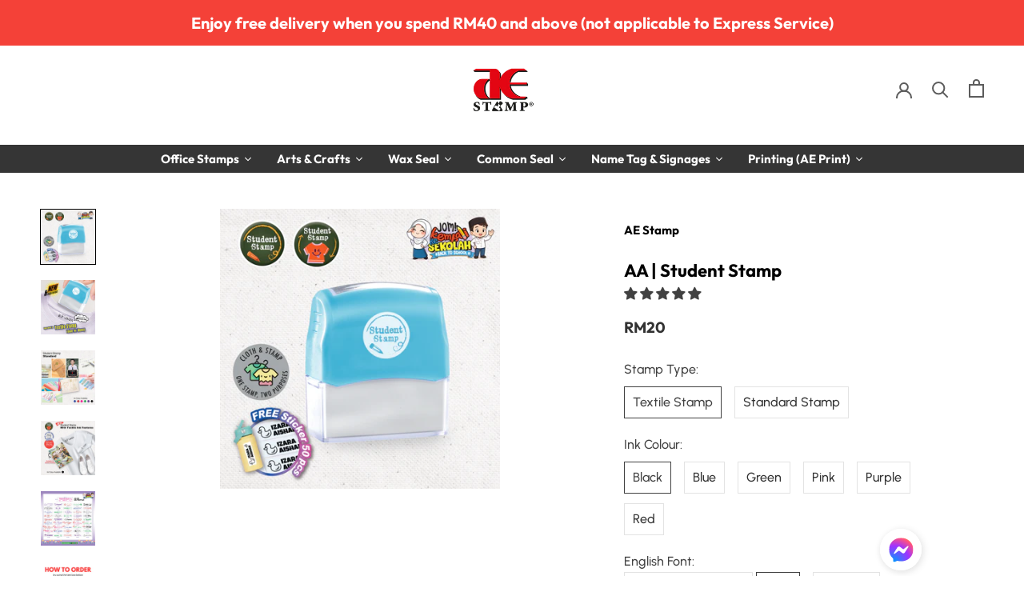

--- FILE ---
content_type: text/html; charset=utf-8
request_url: https://aestamp.com.my/products/aa_student-stamp
body_size: 47662
content:
<meta name="p:domain_verify" content="e0a64402ee82e783cd02772cd3ee617e"/>


<!doctype html>
<html class="no-js" lang="en">
  <head>
    

    <meta charset="utf-8"> 
    <meta http-equiv="X-UA-Compatible" content="IE=edge,chrome=1">
    <meta name="viewport" content="width=device-width, initial-scale=1.0, height=device-height, minimum-scale=1.0, user-scalable=0">
    <meta name="theme-color" content=""><link rel="icon" href="//aestamp.com.my/cdn/shop/files/AE-Stamp-Favicon_462b8ea6-9c95-457b-994b-737925eff85b.png?crop=center&height=32&v=1613515756&width=32">
  <link rel="shortcut icon" href="//aestamp.com.my/cdn/shop/files/AE-Stamp-Favicon_462b8ea6-9c95-457b-994b-737925eff85b.png?crop=center&height=32&v=1613515756&width=32">
  <link rel="apple-touch-icon" href="//aestamp.com.my/cdn/shop/files/AE-Stamp-Favicon_462b8ea6-9c95-457b-994b-737925eff85b.png?crop=center&height=180&v=1613515756&width=180"><script defer src="https://code.jquery.com/jquery-3.2.1.min.js"></script> 
    <!-- Clarity tracking code for https://aestamp.com.my/ --><script>    (function(c,l,a,r,i,t,y){        c[a]=c[a]||function(){(c[a].q=c[a].q||[]).push(arguments)};        t=l.createElement(r);t.async=1;t.src="https://www.clarity.ms/tag/"+i;        y=l.getElementsByTagName(r)[0];y.parentNode.insertBefore(t,y);    })(window, document, "clarity", "script", "58myl8lsj5");</script>
    <title>
      AA | Student Stamp | Back to School | AE Stamp
    </title>

    <!-- Twitter universal website tag code -->
    <script>
      !function(e,t,n,s,u,a){e.twq||(s=e.twq=function(){s.exe?s.exe.apply(s,arguments):s.queue.push(arguments);
                                                       },s.version='1.1',s.queue=[],u=t.createElement(n),u.async=!0,u.src='//static.ads-twitter.com/uwt.js',
                                     a=t.getElementsByTagName(n)[0],a.parentNode.insertBefore(u,a))}(window,document,'script');
      // Insert Twitter Pixel ID and Standard Event data below
      twq('init','o2njv');
      twq('track','PageView');
    </script>
    <!-- End Twitter universal website tag code --><meta name="description" content="Labeling workbooks and textbooks made easy! Now you can just stamp and move forward to another book without the hassle of writing one by one! Labeling of books will also prevent a mixup of books or loss of books due to theft.  Stamp Type: Pre-Inked Stamp Stamp Shape: Round Waterproof?: Yes Refillable?: Yes Standard Lea"><link rel="canonical" href="https://aestamp.com.my/products/aa_student-stamp"><link rel="shortcut icon" href="files/AE-Stamp-Favicon_462b8ea6-9c95-457b-994b-737925eff85b.png" type="image/png"><meta property="og:type" content="product">
  <meta property="og:title" content="AA | Student Stamp"><meta property="og:image" content="http://aestamp.com.my/cdn/shop/files/AA-SS_grande.jpg?v=1765244952">
    <meta property="og:image:secure_url" content="https://aestamp.com.my/cdn/shop/files/AA-SS_grande.jpg?v=1765244952"><meta property="og:image" content="http://aestamp.com.my/cdn/shop/files/AA-SS_2-01_2_grande.jpg?v=1765244952">
    <meta property="og:image:secure_url" content="https://aestamp.com.my/cdn/shop/files/AA-SS_2-01_2_grande.jpg?v=1765244952"><meta property="og:image" content="http://aestamp.com.my/cdn/shop/files/AA-SS_4-01_grande.jpg?v=1765244952">
    <meta property="og:image:secure_url" content="https://aestamp.com.my/cdn/shop/files/AA-SS_4-01_grande.jpg?v=1765244952"><meta property="product:price:amount" content="20.00">
  <meta property="product:price:currency" content="MYR"><meta property="og:description" content="Labeling workbooks and textbooks made easy! Now you can just stamp and move forward to another book without the hassle of writing one by one! Labeling of books will also prevent a mixup of books or loss of books due to theft.  Stamp Type: Pre-Inked Stamp Stamp Shape: Round Waterproof?: Yes Refillable?: Yes Standard Lea"><meta property="og:url" content="https://aestamp.com.my/products/aa_student-stamp">
<meta property="og:site_name" content="AE Stamp"><meta name="twitter:card" content="summary"><meta name="twitter:title" content="AA | Student Stamp">
  <meta name="twitter:description" content="
Labeling workbooks and textbooks made easy! Now you can just stamp and move forward to another book without the hassle of writing one by one! Labeling of books will also prevent a mixup of books or loss of books due to theft. 

Stamp Type: Pre-Inked Stamp
Stamp Shape: Round
Waterproof?: Yes
Refillable?: Yes
Standard Lead Time: 2-3 working days
 

To insert an icon/template into your stamp design, here&#39;s how you can do it in the text area:
Line: (insert icon/template code) Your Child&#39;s Name
">
  <meta name="twitter:image" content="https://aestamp.com.my/cdn/shop/files/AA-SS_600x600_crop_center.jpg?v=1765244952">

	
      
<script>window.performance && window.performance.mark && window.performance.mark('shopify.content_for_header.start');</script><meta name="google-site-verification" content="0FR_Bfm7nlzP_dosKGhvM-XVLky3nhMYpD2CQwdzKJU">
<meta id="shopify-digital-wallet" name="shopify-digital-wallet" content="/8114831407/digital_wallets/dialog">
<link rel="alternate" type="application/json+oembed" href="https://aestamp.com.my/products/aa_student-stamp.oembed">
<script async="async" src="/checkouts/internal/preloads.js?locale=en-MY"></script>
<script id="shopify-features" type="application/json">{"accessToken":"e0f2c617c4a6c042efcb559f4480d82f","betas":["rich-media-storefront-analytics"],"domain":"aestamp.com.my","predictiveSearch":true,"shopId":8114831407,"locale":"en"}</script>
<script>var Shopify = Shopify || {};
Shopify.shop = "aestamp.myshopify.com";
Shopify.locale = "en";
Shopify.currency = {"active":"MYR","rate":"1.0"};
Shopify.country = "MY";
Shopify.theme = {"name":"Optimization-BT ","id":127065096239,"schema_name":"Prestige","schema_version":"4.0.4","theme_store_id":null,"role":"main"};
Shopify.theme.handle = "null";
Shopify.theme.style = {"id":null,"handle":null};
Shopify.cdnHost = "aestamp.com.my/cdn";
Shopify.routes = Shopify.routes || {};
Shopify.routes.root = "/";</script>
<script type="module">!function(o){(o.Shopify=o.Shopify||{}).modules=!0}(window);</script>
<script>!function(o){function n(){var o=[];function n(){o.push(Array.prototype.slice.apply(arguments))}return n.q=o,n}var t=o.Shopify=o.Shopify||{};t.loadFeatures=n(),t.autoloadFeatures=n()}(window);</script>
<script id="shop-js-analytics" type="application/json">{"pageType":"product"}</script>
<script defer="defer" async type="module" src="//aestamp.com.my/cdn/shopifycloud/shop-js/modules/v2/client.init-shop-cart-sync_BT-GjEfc.en.esm.js"></script>
<script defer="defer" async type="module" src="//aestamp.com.my/cdn/shopifycloud/shop-js/modules/v2/chunk.common_D58fp_Oc.esm.js"></script>
<script defer="defer" async type="module" src="//aestamp.com.my/cdn/shopifycloud/shop-js/modules/v2/chunk.modal_xMitdFEc.esm.js"></script>
<script type="module">
  await import("//aestamp.com.my/cdn/shopifycloud/shop-js/modules/v2/client.init-shop-cart-sync_BT-GjEfc.en.esm.js");
await import("//aestamp.com.my/cdn/shopifycloud/shop-js/modules/v2/chunk.common_D58fp_Oc.esm.js");
await import("//aestamp.com.my/cdn/shopifycloud/shop-js/modules/v2/chunk.modal_xMitdFEc.esm.js");

  window.Shopify.SignInWithShop?.initShopCartSync?.({"fedCMEnabled":true,"windoidEnabled":true});

</script>
<script>(function() {
  var isLoaded = false;
  function asyncLoad() {
    if (isLoaded) return;
    isLoaded = true;
    var urls = ["https:\/\/portal.zakeke.com\/Scripts\/integration\/shopify\/product.js?shop=aestamp.myshopify.com","\/\/social-login.oxiapps.com\/api\/init?vt=928353\u0026shop=aestamp.myshopify.com","https:\/\/js.smile.io\/v1\/smile-shopify.js?shop=aestamp.myshopify.com","https:\/\/cdnv2.mycustomizer.com\/s-scripts\/front.js.gz?shop=aestamp.myshopify.com"];
    for (var i = 0; i < urls.length; i++) {
      var s = document.createElement('script');
      s.type = 'text/javascript';
      s.async = true;
      s.src = urls[i];
      var x = document.getElementsByTagName('script')[0];
      x.parentNode.insertBefore(s, x);
    }
  };
  if(window.attachEvent) {
    window.attachEvent('onload', asyncLoad);
  } else {
    window.addEventListener('load', asyncLoad, false);
  }
})();</script>
<script id="__st">var __st={"a":8114831407,"offset":28800,"reqid":"5424e539-5904-4c26-a65b-2c3972e84e6b-1769388522","pageurl":"aestamp.com.my\/products\/aa_student-stamp","u":"1831e8ba4a2f","p":"product","rtyp":"product","rid":1261993852975};</script>
<script>window.ShopifyPaypalV4VisibilityTracking = true;</script>
<script id="captcha-bootstrap">!function(){'use strict';const t='contact',e='account',n='new_comment',o=[[t,t],['blogs',n],['comments',n],[t,'customer']],c=[[e,'customer_login'],[e,'guest_login'],[e,'recover_customer_password'],[e,'create_customer']],r=t=>t.map((([t,e])=>`form[action*='/${t}']:not([data-nocaptcha='true']) input[name='form_type'][value='${e}']`)).join(','),a=t=>()=>t?[...document.querySelectorAll(t)].map((t=>t.form)):[];function s(){const t=[...o],e=r(t);return a(e)}const i='password',u='form_key',d=['recaptcha-v3-token','g-recaptcha-response','h-captcha-response',i],f=()=>{try{return window.sessionStorage}catch{return}},m='__shopify_v',_=t=>t.elements[u];function p(t,e,n=!1){try{const o=window.sessionStorage,c=JSON.parse(o.getItem(e)),{data:r}=function(t){const{data:e,action:n}=t;return t[m]||n?{data:e,action:n}:{data:t,action:n}}(c);for(const[e,n]of Object.entries(r))t.elements[e]&&(t.elements[e].value=n);n&&o.removeItem(e)}catch(o){console.error('form repopulation failed',{error:o})}}const l='form_type',E='cptcha';function T(t){t.dataset[E]=!0}const w=window,h=w.document,L='Shopify',v='ce_forms',y='captcha';let A=!1;((t,e)=>{const n=(g='f06e6c50-85a8-45c8-87d0-21a2b65856fe',I='https://cdn.shopify.com/shopifycloud/storefront-forms-hcaptcha/ce_storefront_forms_captcha_hcaptcha.v1.5.2.iife.js',D={infoText:'Protected by hCaptcha',privacyText:'Privacy',termsText:'Terms'},(t,e,n)=>{const o=w[L][v],c=o.bindForm;if(c)return c(t,g,e,D).then(n);var r;o.q.push([[t,g,e,D],n]),r=I,A||(h.body.append(Object.assign(h.createElement('script'),{id:'captcha-provider',async:!0,src:r})),A=!0)});var g,I,D;w[L]=w[L]||{},w[L][v]=w[L][v]||{},w[L][v].q=[],w[L][y]=w[L][y]||{},w[L][y].protect=function(t,e){n(t,void 0,e),T(t)},Object.freeze(w[L][y]),function(t,e,n,w,h,L){const[v,y,A,g]=function(t,e,n){const i=e?o:[],u=t?c:[],d=[...i,...u],f=r(d),m=r(i),_=r(d.filter((([t,e])=>n.includes(e))));return[a(f),a(m),a(_),s()]}(w,h,L),I=t=>{const e=t.target;return e instanceof HTMLFormElement?e:e&&e.form},D=t=>v().includes(t);t.addEventListener('submit',(t=>{const e=I(t);if(!e)return;const n=D(e)&&!e.dataset.hcaptchaBound&&!e.dataset.recaptchaBound,o=_(e),c=g().includes(e)&&(!o||!o.value);(n||c)&&t.preventDefault(),c&&!n&&(function(t){try{if(!f())return;!function(t){const e=f();if(!e)return;const n=_(t);if(!n)return;const o=n.value;o&&e.removeItem(o)}(t);const e=Array.from(Array(32),(()=>Math.random().toString(36)[2])).join('');!function(t,e){_(t)||t.append(Object.assign(document.createElement('input'),{type:'hidden',name:u})),t.elements[u].value=e}(t,e),function(t,e){const n=f();if(!n)return;const o=[...t.querySelectorAll(`input[type='${i}']`)].map((({name:t})=>t)),c=[...d,...o],r={};for(const[a,s]of new FormData(t).entries())c.includes(a)||(r[a]=s);n.setItem(e,JSON.stringify({[m]:1,action:t.action,data:r}))}(t,e)}catch(e){console.error('failed to persist form',e)}}(e),e.submit())}));const S=(t,e)=>{t&&!t.dataset[E]&&(n(t,e.some((e=>e===t))),T(t))};for(const o of['focusin','change'])t.addEventListener(o,(t=>{const e=I(t);D(e)&&S(e,y())}));const B=e.get('form_key'),M=e.get(l),P=B&&M;t.addEventListener('DOMContentLoaded',(()=>{const t=y();if(P)for(const e of t)e.elements[l].value===M&&p(e,B);[...new Set([...A(),...v().filter((t=>'true'===t.dataset.shopifyCaptcha))])].forEach((e=>S(e,t)))}))}(h,new URLSearchParams(w.location.search),n,t,e,['guest_login'])})(!0,!0)}();</script>
<script integrity="sha256-4kQ18oKyAcykRKYeNunJcIwy7WH5gtpwJnB7kiuLZ1E=" data-source-attribution="shopify.loadfeatures" defer="defer" src="//aestamp.com.my/cdn/shopifycloud/storefront/assets/storefront/load_feature-a0a9edcb.js" crossorigin="anonymous"></script>
<script data-source-attribution="shopify.dynamic_checkout.dynamic.init">var Shopify=Shopify||{};Shopify.PaymentButton=Shopify.PaymentButton||{isStorefrontPortableWallets:!0,init:function(){window.Shopify.PaymentButton.init=function(){};var t=document.createElement("script");t.src="https://aestamp.com.my/cdn/shopifycloud/portable-wallets/latest/portable-wallets.en.js",t.type="module",document.head.appendChild(t)}};
</script>
<script data-source-attribution="shopify.dynamic_checkout.buyer_consent">
  function portableWalletsHideBuyerConsent(e){var t=document.getElementById("shopify-buyer-consent"),n=document.getElementById("shopify-subscription-policy-button");t&&n&&(t.classList.add("hidden"),t.setAttribute("aria-hidden","true"),n.removeEventListener("click",e))}function portableWalletsShowBuyerConsent(e){var t=document.getElementById("shopify-buyer-consent"),n=document.getElementById("shopify-subscription-policy-button");t&&n&&(t.classList.remove("hidden"),t.removeAttribute("aria-hidden"),n.addEventListener("click",e))}window.Shopify?.PaymentButton&&(window.Shopify.PaymentButton.hideBuyerConsent=portableWalletsHideBuyerConsent,window.Shopify.PaymentButton.showBuyerConsent=portableWalletsShowBuyerConsent);
</script>
<script data-source-attribution="shopify.dynamic_checkout.cart.bootstrap">document.addEventListener("DOMContentLoaded",(function(){function t(){return document.querySelector("shopify-accelerated-checkout-cart, shopify-accelerated-checkout")}if(t())Shopify.PaymentButton.init();else{new MutationObserver((function(e,n){t()&&(Shopify.PaymentButton.init(),n.disconnect())})).observe(document.body,{childList:!0,subtree:!0})}}));
</script>

<script>window.performance && window.performance.mark && window.performance.mark('shopify.content_for_header.end');</script>

 
    
    <link rel="stylesheet" href="//aestamp.com.my/cdn/shop/t/39/assets/theme.scss.css?v=123719783012031599941765254193">
    <link rel="stylesheet" href="//aestamp.com.my/cdn/shop/t/39/assets/custom.css?v=149722546425849219431655367302">

    <script>
      // This allows to expose several variables to the global scope, to be used in scripts
      window.theme = {
        template: "product",
        shopCurrency: "MYR",
        moneyFormat: "RM{{amount}}",
        moneyWithCurrencyFormat: "RM{{amount}}",
        currencyConversionEnabled: false,
        currencyConversionMoneyFormat: "money_format",
        currencyConversionRoundAmounts: true,
        productImageSize: "natural",
        searchMode: "product",
        showPageTransition: true,
        showElementStaggering: false,
        showImageZooming: false
      };

      window.languages = {
        cartAddNote: "Add Order Note",
        cartEditNote: "Edit Order Note",
        productImageLoadingError: "This image could not be loaded. Please try to reload the page.",
        productFormAddToCart: "Add to cart",
        productFormUnavailable: "Unavailable",
        productFormSoldOut: "Sold Out",
        shippingEstimatorOneResult: "1 option available:",
        shippingEstimatorMoreResults: "{{count}} options available:",
        shippingEstimatorNoResults: "No shipping could be found",
      };

      window.lazySizesConfig = {
        loadHidden: false,
        hFac: 0.5,
        expFactor: 2,
        ricTimeout: 150,
        lazyClass: 'Image--lazyLoad',
        loadingClass: 'Image--lazyLoading',
        loadedClass: 'Image--lazyLoaded'
      };

      document.documentElement.className = document.documentElement.className.replace('no-js', 'js');
      document.documentElement.style.setProperty('--window-height', window.innerHeight + 'px');

      // We do a quick detection of some features (we could use Modernizr but for so little...)
      (function() {
        document.documentElement.className += ((window.CSS && window.CSS.supports('(position: sticky) or (position: -webkit-sticky)')) ? ' supports-sticky' : ' no-supports-sticky');
        document.documentElement.className += (window.matchMedia('(-moz-touch-enabled: 1), (hover: none)')).matches ? ' no-supports-hover' : ' supports-hover';
      }());

      // This code is done to force reload the page when the back button is hit (which allows to fix stale data on cart, for instance)
      if (performance.navigation.type === 2) {
        location.reload(true);
      }
    </script>

    <script src="//aestamp.com.my/cdn/shop/t/39/assets/lazysizes.min.js?v=174358363404432586981655367304" async></script>

    
<script src="https://polyfill-fastly.net/v3/polyfill.min.js?unknown=polyfill&features=fetch,Element.prototype.closest,Element.prototype.remove,Element.prototype.classList,Array.prototype.includes,Array.prototype.fill,Object.assign,CustomEvent,IntersectionObserver,IntersectionObserverEntry" defer></script>
    <script src="//aestamp.com.my/cdn/shop/t/39/assets/libs.min.js?v=88466822118989791001655367305" defer></script>
    <script src="//aestamp.com.my/cdn/shop/t/39/assets/theme.min.js?v=173378829826905418601655367309" defer></script>
    <script src="//aestamp.com.my/cdn/shop/t/39/assets/custom.js?v=8814717088703906631655367302" defer></script>

    
  <script type="application/ld+json">
  {
    "@context": "http://schema.org",
    "@type": "Product",
    "offers": {
      "@type": "Offer",
      "availability":"https://schema.org/InStock",
      "price": "20.00",
      "priceCurrency": "MYR",
      "url": "https://aestamp.com.my/products/aa_student-stamp"
    },
    "brand": "AE Stamp",
    "name": "AA | Student Stamp",
    "description": "\nLabeling workbooks and textbooks made easy! Now you can just stamp and move forward to another book without the hassle of writing one by one! Labeling of books will also prevent a mixup of books or loss of books due to theft. \n\nStamp Type: Pre-Inked Stamp\nStamp Shape: Round\nWaterproof?: Yes\nRefillable?: Yes\nStandard Lead Time: 2-3 working days\n \n\nTo insert an icon\/template into your stamp design, here's how you can do it in the text area:\nLine: (insert icon\/template code) Your Child's Name\n",
    "category": "Back to School",
    "url": "https://aestamp.com.my/products/aa_student-stamp",
    "image": {
      "@type": "ImageObject",
      "url": "https://aestamp.com.my/cdn/shop/files/AA-SS_1024x1024.jpg?v=1765244952",
      "image": "https://aestamp.com.my/cdn/shop/files/AA-SS_1024x1024.jpg?v=1765244952",
      "name": "AA | Student Stamp",
      "width": 1024,
      "height": 1024
    }
  }
  </script>

    


    <!-- Customise ============================================================ -->
    <!-- Created by AmeeraFauzi-->

    <link href="//aestamp.com.my/cdn/shop/t/39/assets/custom.scss.css?v=8140577696589891561655367327" rel="stylesheet" type="text/css" media="all" />
<!--     <link rel="stylesheet" href="https://fonts.googleapis.com/css?family=Tangerine"> -->

    <script>
  window.zakekeProductAdvancedProcessing = true;
  
  
  window.zakekePricingData = {
    variantId: null,
    cart: {"note":null,"attributes":{},"original_total_price":0,"total_price":0,"total_discount":0,"total_weight":0.0,"item_count":0,"items":[],"requires_shipping":false,"currency":"MYR","items_subtotal_price":0,"cart_level_discount_applications":[],"checkout_charge_amount":0}
  };
  
</script>

    
<script type='application/ld+json'> 
{
  "@context": "http://www.schema.org",
  "@type": "OfficeEquipmentStore",
  "telephone": "+60362876388",
  "name": "A E Stamp Sdn Bhd",
  "url": "https://aestamp.com.my/",
  "sameAs": [
    "https://www.youtube.com/channel/UC8h8aLkPU7JoGY3-2JBt0rA",
    "https://www.instagram.com/aestampmy/",
    "https://www.facebook.com/aestampmy/"
  ],
  "logo": "https://cdn.shopify.com/s/files/1/0081/1483/1407/files/AE-Stamp-Logo.png?3439",
  "image": "https://cdn.shopify.com/s/files/1/0081/1483/1407/files/AE-Stamp-Logo.png?3439",
 "priceRange" : "RM7 - RM770",
  "description": "A E Stamp is a Malaysia based rubber stamp maker and manufacturer and the pioneer in producing pre-inked stamp and pre-inked gel stamp producer in Malaysia. We also offer COLOP Stamps, Wax Seal Stamp, Common Seal, AE Gel Stamp, Name Tag, Name Card, Die Cut Sticker, Noris Speciality Ink and more",
  "address": {
    "@type": "PostalAddress",
    "streetAddress": "18, Jalan Tago 10, Taman Perindustrian Tago",
    "addressLocality": "Kuala Lumpur",
    "addressRegion": "Kuala Lumpur",
    "postalCode": "52200",
    "addressCountry": "Malaysia"
  },
  "openingHours": "Mo, Tu, We, Th, Fr 09:00-18:00 Sa 09:00-13:00",
  "contactPoint": {
    "@type": "ContactPoint",
    "telephone": "+60362876388",
   "contactType": "Sales"
  }
}
 </script>




<script type='application/ld+json'>
{
  "@context": "http://schema.org",
  "@type": "WebSite",
  "url": "https://aestamp.com.my",
  "potentialAction": {"@type": "SearchAction",
  "target": "https://aestamp.com.my/search?type=product&q={query}",
  "query-input": "required name=query"}
}
</script>

 









<!-- Copyright FeedArmy 2019 Version 2.27 -->

<script type="application/ld+json" data-creator_name="FeedArmy">
{
  "@context": "http://schema.org/",
  "@type": "Product",
  "name": "AA | Student Stamp",
  "url": "https://aestamp.com.my/products/aa_student-stamp",
  
    "sku": "AA-TEXTILE",
  
  
  
  
    "productID": "1261993852975",
  "brand": {
    "@type": "Thing",
    "name": "AE Stamp"
  },
  "description": "Labeling workbooks and textbooks made easy! Now you can just stamp and move forward to another book without the hassle of writing one by one! Labeling of books will also prevent a mixup of books or loss of books due to theft. Stamp Type: Pre-Inked StampStamp Shape: RoundWaterproof?: YesRefillable?: YesStandard Lead Time: 2-3 working days To insert an icon/template into your stamp design, here&#39;s how you can do it in the text area:Line: (insert icon/template code) Your Child&#39;s Name",
  "image": "https://aestamp.com.my/cdn/shop/files/AA-SS_grande.jpg?v=1765244952",
  
    "offers": [
      {
        "@type" : "Offer",
        "priceCurrency": "MYR",
        "price": "20.00",
        "itemCondition" : "http://schema.org/NewCondition",
        "availability" : "http://schema.org/InStock",
        "url" : "https://aestamp.com.my/products/aa_student-stamp?variant=50710474588455",


            
              
              "image": "https://aestamp.com.my/cdn/shop/files/AA-SS_5-01_4168x.jpg?v=1765244952",
            
            
              "name" : "Textile Stamp / Black",
            
            
            
            
            
              "sku": "AA-TEXTILE",
            
            
            "description" : "Labeling workbooks and textbooks made easy! Now you can just stamp and move forward to another book without the hassle of writing one by one! Labeling of books will also prevent a mixup of books or loss of books due to theft. Stamp Type: Pre-Inked StampStamp Shape: RoundWaterproof?: YesRefillable?: YesStandard Lead Time: 2-3 working days To insert an icon/template into your stamp design, here&#39;s how you can do it in the text area:Line: (insert icon/template code) Your Child&#39;s Name",
            
          "priceValidUntil": "2027-01-26"

      },

      

      
      

      
        {
          "@type" : "Offer",
          "priceCurrency": "MYR",
          "price": "20.00",
          "itemCondition" : "http://schema.org/NewCondition",
          "availability" : "http://schema.org/InStock",
          "url" : "https://aestamp.com.my/products/aa_student-stamp?variant=50807630070055",


              
                
                "image": "http://aestamp.com.my/cdn/shop/files/AA-SS-01_4168x.jpg?v=1765244952",
              
              
                "name" : "Standard Stamp / Black",
              
              
              
              
              
                "sku": "AA-SS",
              
              
              "description" : "Labeling workbooks and textbooks made easy! Now you can just stamp and move forward to another book without the hassle of writing one by one! Labeling of books will also prevent a mixup of books or loss of books due to theft. Stamp Type: Pre-Inked StampStamp Shape: RoundWaterproof?: YesRefillable?: YesStandard Lead Time: 2-3 working days To insert an icon/template into your stamp design, here&#39;s how you can do it in the text area:Line: (insert icon/template code) Your Child&#39;s Name",
              
              "priceValidUntil": "2027-01-26"
          }

        ,
        
      

      
        {
          "@type" : "Offer",
          "priceCurrency": "MYR",
          "price": "20.00",
          "itemCondition" : "http://schema.org/NewCondition",
          "availability" : "http://schema.org/InStock",
          "url" : "https://aestamp.com.my/products/aa_student-stamp?variant=50807630102823",


              
                
                "image": "http://aestamp.com.my/cdn/shop/files/AA-SS-01_4168x.jpg?v=1765244952",
              
              
                "name" : "Standard Stamp / Blue",
              
              
              
              
              
                "sku": "AA-SS",
              
              
              "description" : "Labeling workbooks and textbooks made easy! Now you can just stamp and move forward to another book without the hassle of writing one by one! Labeling of books will also prevent a mixup of books or loss of books due to theft. Stamp Type: Pre-Inked StampStamp Shape: RoundWaterproof?: YesRefillable?: YesStandard Lead Time: 2-3 working days To insert an icon/template into your stamp design, here&#39;s how you can do it in the text area:Line: (insert icon/template code) Your Child&#39;s Name",
              
              "priceValidUntil": "2027-01-26"
          }

        ,
        
      

      
        {
          "@type" : "Offer",
          "priceCurrency": "MYR",
          "price": "20.00",
          "itemCondition" : "http://schema.org/NewCondition",
          "availability" : "http://schema.org/InStock",
          "url" : "https://aestamp.com.my/products/aa_student-stamp?variant=50807630135591",


              
                
                "image": "http://aestamp.com.my/cdn/shop/files/AA-SS-01_4168x.jpg?v=1765244952",
              
              
                "name" : "Standard Stamp / Green",
              
              
              
              
              
                "sku": "AA-SS",
              
              
              "description" : "Labeling workbooks and textbooks made easy! Now you can just stamp and move forward to another book without the hassle of writing one by one! Labeling of books will also prevent a mixup of books or loss of books due to theft. Stamp Type: Pre-Inked StampStamp Shape: RoundWaterproof?: YesRefillable?: YesStandard Lead Time: 2-3 working days To insert an icon/template into your stamp design, here&#39;s how you can do it in the text area:Line: (insert icon/template code) Your Child&#39;s Name",
              
              "priceValidUntil": "2027-01-26"
          }

        ,
        
      

      
        {
          "@type" : "Offer",
          "priceCurrency": "MYR",
          "price": "20.00",
          "itemCondition" : "http://schema.org/NewCondition",
          "availability" : "http://schema.org/InStock",
          "url" : "https://aestamp.com.my/products/aa_student-stamp?variant=50807630168359",


              
                
                "image": "http://aestamp.com.my/cdn/shop/files/AA-SS-01_4168x.jpg?v=1765244952",
              
              
                "name" : "Standard Stamp / Pink",
              
              
              
              
              
                "sku": "AA-SS",
              
              
              "description" : "Labeling workbooks and textbooks made easy! Now you can just stamp and move forward to another book without the hassle of writing one by one! Labeling of books will also prevent a mixup of books or loss of books due to theft. Stamp Type: Pre-Inked StampStamp Shape: RoundWaterproof?: YesRefillable?: YesStandard Lead Time: 2-3 working days To insert an icon/template into your stamp design, here&#39;s how you can do it in the text area:Line: (insert icon/template code) Your Child&#39;s Name",
              
              "priceValidUntil": "2027-01-26"
          }

        ,
        
      

      
        {
          "@type" : "Offer",
          "priceCurrency": "MYR",
          "price": "20.00",
          "itemCondition" : "http://schema.org/NewCondition",
          "availability" : "http://schema.org/InStock",
          "url" : "https://aestamp.com.my/products/aa_student-stamp?variant=50807630201127",


              
                
                "image": "http://aestamp.com.my/cdn/shop/files/AA-SS-01_4168x.jpg?v=1765244952",
              
              
                "name" : "Standard Stamp / Purple",
              
              
              
              
              
                "sku": "AA-SS",
              
              
              "description" : "Labeling workbooks and textbooks made easy! Now you can just stamp and move forward to another book without the hassle of writing one by one! Labeling of books will also prevent a mixup of books or loss of books due to theft. Stamp Type: Pre-Inked StampStamp Shape: RoundWaterproof?: YesRefillable?: YesStandard Lead Time: 2-3 working days To insert an icon/template into your stamp design, here&#39;s how you can do it in the text area:Line: (insert icon/template code) Your Child&#39;s Name",
              
              "priceValidUntil": "2027-01-26"
          }

        ,
        
      

      
        {
          "@type" : "Offer",
          "priceCurrency": "MYR",
          "price": "20.00",
          "itemCondition" : "http://schema.org/NewCondition",
          "availability" : "http://schema.org/InStock",
          "url" : "https://aestamp.com.my/products/aa_student-stamp?variant=50807630233895",


              
                
                "image": "http://aestamp.com.my/cdn/shop/files/AA-SS-01_4168x.jpg?v=1765244952",
              
              
                "name" : "Standard Stamp / Red",
              
              
              
              
              
                "sku": "AA-SS",
              
              
              "description" : "Labeling workbooks and textbooks made easy! Now you can just stamp and move forward to another book without the hassle of writing one by one! Labeling of books will also prevent a mixup of books or loss of books due to theft. Stamp Type: Pre-Inked StampStamp Shape: RoundWaterproof?: YesRefillable?: YesStandard Lead Time: 2-3 working days To insert an icon/template into your stamp design, here&#39;s how you can do it in the text area:Line: (insert icon/template code) Your Child&#39;s Name",
              
              "priceValidUntil": "2027-01-26"
          }

        
        
      
    ]

    
  
}
</script>
<!-- Copyright FeedArmy 2019 Version 2.27 -->




    <!-- Google Tag Manager -->
    <script>(function(w,d,s,l,i){w[l]=w[l]||[];w[l].push({'gtm.start':
                                                          new Date().getTime(),event:'gtm.js'});var f=d.getElementsByTagName(s)[0],
    j=d.createElement(s),dl=l!='dataLayer'?'&l='+l:'';j.async=true;j.src=
      'https://www.googletagmanager.com/gtm.js?id='+i+dl;f.parentNode.insertBefore(j,f);
                                })(window,document,'script','dataLayer','GTM-5KCBBZ5');</script>
    <!-- End Google Tag Manager -->

    <script type="text/javascript">
      _linkedin_partner_id = "811091";
      window._linkedin_data_partner_ids = window._linkedin_data_partner_ids || [];
      window._linkedin_data_partner_ids.push(_linkedin_partner_id);
    </script><script type="text/javascript">
    (function(){var s = document.getElementsByTagName("script")[0];
                var b = document.createElement("script");
                b.type = "text/javascript";b.async = true;
                b.src = "https://snap.licdn.com/li.lms-analytics/insight.min.js";
                s.parentNode.insertBefore(b, s);})();
    </script>
    <noscript>
      <img height="1" width="1" style="display:none;" alt="" src="https://px.ads.linkedin.com/collect/?pid=811091&fmt=gif" />
    </noscript>

      
<!-- Start of Judge.me Core -->
<link rel="dns-prefetch" href="https://cdn.judge.me/">
<script data-cfasync='false' class='jdgm-settings-script'>window.jdgmSettings={"pagination":5,"disable_web_reviews":false,"badge_no_review_text":"No reviews","badge_n_reviews_text":"{{ n }} review/reviews","hide_badge_preview_if_no_reviews":true,"badge_hide_text":false,"enforce_center_preview_badge":false,"widget_title":"Customer Reviews","widget_open_form_text":"Write a review","widget_close_form_text":"Cancel review","widget_refresh_page_text":"Refresh page","widget_summary_text":"Based on {{ number_of_reviews }} review/reviews","widget_no_review_text":"Be the first to write a review","widget_name_field_text":"Display name","widget_verified_name_field_text":"Verified Name (public)","widget_name_placeholder_text":"Display name","widget_required_field_error_text":"This field is required.","widget_email_field_text":"Email address","widget_verified_email_field_text":"Verified Email (private, can not be edited)","widget_email_placeholder_text":"Your email address","widget_email_field_error_text":"Please enter a valid email address.","widget_rating_field_text":"Rating","widget_review_title_field_text":"Review Title","widget_review_title_placeholder_text":"Give your review a title","widget_review_body_field_text":"Review content","widget_review_body_placeholder_text":"Start writing here...","widget_pictures_field_text":"Picture/Video (optional)","widget_submit_review_text":"Submit Review","widget_submit_verified_review_text":"Submit Verified Review","widget_submit_success_msg_with_auto_publish":"Thank you! Please refresh the page in a few moments to see your review. You can remove or edit your review by logging into \u003ca href='https://judge.me/login' target='_blank' rel='nofollow noopener'\u003eJudge.me\u003c/a\u003e","widget_submit_success_msg_no_auto_publish":"Thank you! Your review will be published as soon as it is approved by the shop admin. You can remove or edit your review by logging into \u003ca href='https://judge.me/login' target='_blank' rel='nofollow noopener'\u003eJudge.me\u003c/a\u003e","widget_show_default_reviews_out_of_total_text":"Showing {{ n_reviews_shown }} out of {{ n_reviews }} reviews.","widget_show_all_link_text":"Show all","widget_show_less_link_text":"Show less","widget_author_said_text":"{{ reviewer_name }} said:","widget_days_text":"{{ n }} days ago","widget_weeks_text":"{{ n }} week/weeks ago","widget_months_text":"{{ n }} month/months ago","widget_years_text":"{{ n }} year/years ago","widget_yesterday_text":"Yesterday","widget_today_text":"Today","widget_replied_text":"\u003e\u003e {{ shop_name }} replied:","widget_read_more_text":"Read more","widget_reviewer_name_as_initial":"","widget_rating_filter_color":"#fbcd0a","widget_rating_filter_see_all_text":"See all reviews","widget_sorting_most_recent_text":"Most Recent","widget_sorting_highest_rating_text":"Highest Rating","widget_sorting_lowest_rating_text":"Lowest Rating","widget_sorting_with_pictures_text":"Only Pictures","widget_sorting_most_helpful_text":"Most Helpful","widget_open_question_form_text":"Ask a question","widget_reviews_subtab_text":"Reviews","widget_questions_subtab_text":"Questions","widget_question_label_text":"Question","widget_answer_label_text":"Answer","widget_question_placeholder_text":"Write your question here","widget_submit_question_text":"Submit Question","widget_question_submit_success_text":"Thank you for your question! We will notify you once it gets answered.","verified_badge_text":"Verified","verified_badge_bg_color":"","verified_badge_text_color":"","verified_badge_placement":"left-of-reviewer-name","widget_review_max_height":"","widget_hide_border":false,"widget_social_share":false,"widget_thumb":false,"widget_review_location_show":false,"widget_location_format":"","all_reviews_include_out_of_store_products":true,"all_reviews_out_of_store_text":"(out of store)","all_reviews_pagination":100,"all_reviews_product_name_prefix_text":"about","enable_review_pictures":false,"enable_question_anwser":false,"widget_theme":"default","review_date_format":"dd/mm/yyyy","default_sort_method":"most-recent","widget_product_reviews_subtab_text":"Product Reviews","widget_shop_reviews_subtab_text":"Shop Reviews","widget_other_products_reviews_text":"Reviews for other products","widget_store_reviews_subtab_text":"Store reviews","widget_no_store_reviews_text":"This store hasn't received any reviews yet","widget_web_restriction_product_reviews_text":"This product hasn't received any reviews yet","widget_no_items_text":"No items found","widget_show_more_text":"Show more","widget_write_a_store_review_text":"Write a Store Review","widget_other_languages_heading":"Reviews in Other Languages","widget_translate_review_text":"Translate review to {{ language }}","widget_translating_review_text":"Translating...","widget_show_original_translation_text":"Show original ({{ language }})","widget_translate_review_failed_text":"Review couldn't be translated.","widget_translate_review_retry_text":"Retry","widget_translate_review_try_again_later_text":"Try again later","show_product_url_for_grouped_product":false,"widget_sorting_pictures_first_text":"Pictures First","show_pictures_on_all_rev_page_mobile":false,"show_pictures_on_all_rev_page_desktop":false,"floating_tab_hide_mobile_install_preference":false,"floating_tab_button_name":"★ Reviews","floating_tab_title":"Let customers speak for us","floating_tab_button_color":"","floating_tab_button_background_color":"","floating_tab_url":"","floating_tab_url_enabled":false,"floating_tab_tab_style":"text","all_reviews_text_badge_text":"Customers rate us {{ shop.metafields.judgeme.all_reviews_rating | round: 1 }}/5 based on {{ shop.metafields.judgeme.all_reviews_count }} reviews.","all_reviews_text_badge_text_branded_style":"{{ shop.metafields.judgeme.all_reviews_rating | round: 1 }} out of 5 stars based on {{ shop.metafields.judgeme.all_reviews_count }} reviews","is_all_reviews_text_badge_a_link":false,"show_stars_for_all_reviews_text_badge":false,"all_reviews_text_badge_url":"","all_reviews_text_style":"text","all_reviews_text_color_style":"judgeme_brand_color","all_reviews_text_color":"#108474","all_reviews_text_show_jm_brand":true,"featured_carousel_show_header":true,"featured_carousel_title":"Let our customers speak for us","testimonials_carousel_title":"Customers are saying","videos_carousel_title":"Real customer stories","cards_carousel_title":"Customers are saying","featured_carousel_count_text":"from {{ n }} reviews","featured_carousel_add_link_to_all_reviews_page":false,"featured_carousel_url":"","featured_carousel_show_images":true,"featured_carousel_autoslide_interval":5,"featured_carousel_arrows_on_the_sides":false,"featured_carousel_height":240,"featured_carousel_width":80,"featured_carousel_image_size":50,"featured_carousel_image_height":250,"featured_carousel_arrow_color":"#eeeeee","verified_count_badge_style":"vintage","verified_count_badge_orientation":"horizontal","verified_count_badge_color_style":"judgeme_brand_color","verified_count_badge_color":"#108474","is_verified_count_badge_a_link":false,"verified_count_badge_url":"","verified_count_badge_show_jm_brand":true,"widget_rating_preset_default":5,"widget_first_sub_tab":"product-reviews","widget_show_histogram":true,"widget_histogram_use_custom_color":false,"widget_pagination_use_custom_color":false,"widget_star_use_custom_color":false,"widget_verified_badge_use_custom_color":false,"widget_write_review_use_custom_color":false,"picture_reminder_submit_button":"Upload Pictures","enable_review_videos":false,"mute_video_by_default":false,"widget_sorting_videos_first_text":"Videos First","widget_review_pending_text":"Pending","featured_carousel_items_for_large_screen":4,"social_share_options_order":"Facebook,Twitter","remove_microdata_snippet":true,"disable_json_ld":false,"enable_json_ld_products":false,"preview_badge_show_question_text":false,"preview_badge_no_question_text":"No questions","preview_badge_n_question_text":"{{ number_of_questions }} question/questions","qa_badge_show_icon":false,"qa_badge_position":"same-row","remove_judgeme_branding":false,"widget_add_search_bar":false,"widget_search_bar_placeholder":"Search","widget_sorting_verified_only_text":"Verified only","featured_carousel_theme":"default","featured_carousel_show_rating":true,"featured_carousel_show_title":true,"featured_carousel_show_body":true,"featured_carousel_show_date":false,"featured_carousel_show_reviewer":true,"featured_carousel_show_product":false,"featured_carousel_header_background_color":"#108474","featured_carousel_header_text_color":"#ffffff","featured_carousel_name_product_separator":"reviewed","featured_carousel_full_star_background":"#108474","featured_carousel_empty_star_background":"#dadada","featured_carousel_vertical_theme_background":"#f9fafb","featured_carousel_verified_badge_enable":false,"featured_carousel_verified_badge_color":"#108474","featured_carousel_border_style":"round","featured_carousel_review_line_length_limit":3,"featured_carousel_more_reviews_button_text":"Read more reviews","featured_carousel_view_product_button_text":"View product","all_reviews_page_load_reviews_on":"scroll","all_reviews_page_load_more_text":"Load More Reviews","disable_fb_tab_reviews":false,"enable_ajax_cdn_cache":false,"widget_public_name_text":"displayed publicly like","default_reviewer_name":"John Smith","default_reviewer_name_has_non_latin":true,"widget_reviewer_anonymous":"Anonymous","medals_widget_title":"Judge.me Review Medals","medals_widget_background_color":"#f9fafb","medals_widget_position":"footer_all_pages","medals_widget_border_color":"#f9fafb","medals_widget_verified_text_position":"left","medals_widget_use_monochromatic_version":false,"medals_widget_elements_color":"#108474","show_reviewer_avatar":true,"widget_invalid_yt_video_url_error_text":"Not a YouTube video URL","widget_max_length_field_error_text":"Please enter no more than {0} characters.","widget_show_country_flag":false,"widget_show_collected_via_shop_app":true,"widget_verified_by_shop_badge_style":"light","widget_verified_by_shop_text":"Verified by Shop","widget_show_photo_gallery":false,"widget_load_with_code_splitting":true,"widget_ugc_install_preference":false,"widget_ugc_title":"Made by us, Shared by you","widget_ugc_subtitle":"Tag us to see your picture featured in our page","widget_ugc_arrows_color":"#ffffff","widget_ugc_primary_button_text":"Buy Now","widget_ugc_primary_button_background_color":"#108474","widget_ugc_primary_button_text_color":"#ffffff","widget_ugc_primary_button_border_width":"0","widget_ugc_primary_button_border_style":"none","widget_ugc_primary_button_border_color":"#108474","widget_ugc_primary_button_border_radius":"25","widget_ugc_secondary_button_text":"Load More","widget_ugc_secondary_button_background_color":"#ffffff","widget_ugc_secondary_button_text_color":"#108474","widget_ugc_secondary_button_border_width":"2","widget_ugc_secondary_button_border_style":"solid","widget_ugc_secondary_button_border_color":"#108474","widget_ugc_secondary_button_border_radius":"25","widget_ugc_reviews_button_text":"View Reviews","widget_ugc_reviews_button_background_color":"#ffffff","widget_ugc_reviews_button_text_color":"#108474","widget_ugc_reviews_button_border_width":"2","widget_ugc_reviews_button_border_style":"solid","widget_ugc_reviews_button_border_color":"#108474","widget_ugc_reviews_button_border_radius":"25","widget_ugc_reviews_button_link_to":"judgeme-reviews-page","widget_ugc_show_post_date":true,"widget_ugc_max_width":"800","widget_rating_metafield_value_type":true,"widget_primary_color":"#108474","widget_enable_secondary_color":false,"widget_secondary_color":"#edf5f5","widget_summary_average_rating_text":"{{ average_rating }} out of 5","widget_media_grid_title":"Customer photos \u0026 videos","widget_media_grid_see_more_text":"See more","widget_round_style":false,"widget_show_product_medals":true,"widget_verified_by_judgeme_text":"Verified by Judge.me","widget_show_store_medals":true,"widget_verified_by_judgeme_text_in_store_medals":"Verified by Judge.me","widget_media_field_exceed_quantity_message":"Sorry, we can only accept {{ max_media }} for one review.","widget_media_field_exceed_limit_message":"{{ file_name }} is too large, please select a {{ media_type }} less than {{ size_limit }}MB.","widget_review_submitted_text":"Review Submitted!","widget_question_submitted_text":"Question Submitted!","widget_close_form_text_question":"Cancel","widget_write_your_answer_here_text":"Write your answer here","widget_enabled_branded_link":true,"widget_show_collected_by_judgeme":false,"widget_reviewer_name_color":"","widget_write_review_text_color":"","widget_write_review_bg_color":"","widget_collected_by_judgeme_text":"collected by Judge.me","widget_pagination_type":"standard","widget_load_more_text":"Load More","widget_load_more_color":"#108474","widget_full_review_text":"Full Review","widget_read_more_reviews_text":"Read More Reviews","widget_read_questions_text":"Read Questions","widget_questions_and_answers_text":"Questions \u0026 Answers","widget_verified_by_text":"Verified by","widget_verified_text":"Verified","widget_number_of_reviews_text":"{{ number_of_reviews }} reviews","widget_back_button_text":"Back","widget_next_button_text":"Next","widget_custom_forms_filter_button":"Filters","custom_forms_style":"vertical","widget_show_review_information":false,"how_reviews_are_collected":"How reviews are collected?","widget_show_review_keywords":false,"widget_gdpr_statement":"How we use your data: We'll only contact you about the review you left, and only if necessary. By submitting your review, you agree to Judge.me's \u003ca href='https://judge.me/terms' target='_blank' rel='nofollow noopener'\u003eterms\u003c/a\u003e, \u003ca href='https://judge.me/privacy' target='_blank' rel='nofollow noopener'\u003eprivacy\u003c/a\u003e and \u003ca href='https://judge.me/content-policy' target='_blank' rel='nofollow noopener'\u003econtent\u003c/a\u003e policies.","widget_multilingual_sorting_enabled":false,"widget_translate_review_content_enabled":false,"widget_translate_review_content_method":"manual","popup_widget_review_selection":"automatically_with_pictures","popup_widget_round_border_style":true,"popup_widget_show_title":true,"popup_widget_show_body":true,"popup_widget_show_reviewer":false,"popup_widget_show_product":true,"popup_widget_show_pictures":true,"popup_widget_use_review_picture":true,"popup_widget_show_on_home_page":true,"popup_widget_show_on_product_page":true,"popup_widget_show_on_collection_page":true,"popup_widget_show_on_cart_page":true,"popup_widget_position":"bottom_left","popup_widget_first_review_delay":5,"popup_widget_duration":5,"popup_widget_interval":5,"popup_widget_review_count":5,"popup_widget_hide_on_mobile":true,"review_snippet_widget_round_border_style":true,"review_snippet_widget_card_color":"#FFFFFF","review_snippet_widget_slider_arrows_background_color":"#FFFFFF","review_snippet_widget_slider_arrows_color":"#000000","review_snippet_widget_star_color":"#108474","show_product_variant":false,"all_reviews_product_variant_label_text":"Variant: ","widget_show_verified_branding":false,"widget_ai_summary_title":"Customers say","widget_ai_summary_disclaimer":"AI-powered review summary based on recent customer reviews","widget_show_ai_summary":false,"widget_show_ai_summary_bg":false,"widget_show_review_title_input":true,"redirect_reviewers_invited_via_email":"review_widget","request_store_review_after_product_review":false,"request_review_other_products_in_order":false,"review_form_color_scheme":"default","review_form_corner_style":"square","review_form_star_color":{},"review_form_text_color":"#333333","review_form_background_color":"#ffffff","review_form_field_background_color":"#fafafa","review_form_button_color":{},"review_form_button_text_color":"#ffffff","review_form_modal_overlay_color":"#000000","review_content_screen_title_text":"How would you rate this product?","review_content_introduction_text":"We would love it if you would share a bit about your experience.","store_review_form_title_text":"How would you rate this store?","store_review_form_introduction_text":"We would love it if you would share a bit about your experience.","show_review_guidance_text":true,"one_star_review_guidance_text":"Poor","five_star_review_guidance_text":"Great","customer_information_screen_title_text":"About you","customer_information_introduction_text":"Please tell us more about you.","custom_questions_screen_title_text":"Your experience in more detail","custom_questions_introduction_text":"Here are a few questions to help us understand more about your experience.","review_submitted_screen_title_text":"Thanks for your review!","review_submitted_screen_thank_you_text":"We are processing it and it will appear on the store soon.","review_submitted_screen_email_verification_text":"Please confirm your email by clicking the link we just sent you. This helps us keep reviews authentic.","review_submitted_request_store_review_text":"Would you like to share your experience of shopping with us?","review_submitted_review_other_products_text":"Would you like to review these products?","store_review_screen_title_text":"Would you like to share your experience of shopping with us?","store_review_introduction_text":"We value your feedback and use it to improve. Please share any thoughts or suggestions you have.","reviewer_media_screen_title_picture_text":"Share a picture","reviewer_media_introduction_picture_text":"Upload a photo to support your review.","reviewer_media_screen_title_video_text":"Share a video","reviewer_media_introduction_video_text":"Upload a video to support your review.","reviewer_media_screen_title_picture_or_video_text":"Share a picture or video","reviewer_media_introduction_picture_or_video_text":"Upload a photo or video to support your review.","reviewer_media_youtube_url_text":"Paste your Youtube URL here","advanced_settings_next_step_button_text":"Next","advanced_settings_close_review_button_text":"Close","modal_write_review_flow":false,"write_review_flow_required_text":"Required","write_review_flow_privacy_message_text":"We respect your privacy.","write_review_flow_anonymous_text":"Post review as anonymous","write_review_flow_visibility_text":"This won't be visible to other customers.","write_review_flow_multiple_selection_help_text":"Select as many as you like","write_review_flow_single_selection_help_text":"Select one option","write_review_flow_required_field_error_text":"This field is required","write_review_flow_invalid_email_error_text":"Please enter a valid email address","write_review_flow_max_length_error_text":"Max. {{ max_length }} characters.","write_review_flow_media_upload_text":"\u003cb\u003eClick to upload\u003c/b\u003e or drag and drop","write_review_flow_gdpr_statement":"We'll only contact you about your review if necessary. By submitting your review, you agree to our \u003ca href='https://judge.me/terms' target='_blank' rel='nofollow noopener'\u003eterms and conditions\u003c/a\u003e and \u003ca href='https://judge.me/privacy' target='_blank' rel='nofollow noopener'\u003eprivacy policy\u003c/a\u003e.","rating_only_reviews_enabled":false,"show_negative_reviews_help_screen":false,"new_review_flow_help_screen_rating_threshold":3,"negative_review_resolution_screen_title_text":"Tell us more","negative_review_resolution_text":"Your experience matters to us. If there were issues with your purchase, we're here to help. Feel free to reach out to us, we'd love the opportunity to make things right.","negative_review_resolution_button_text":"Contact us","negative_review_resolution_proceed_with_review_text":"Leave a review","negative_review_resolution_subject":"Issue with purchase from {{ shop_name }}.{{ order_name }}","preview_badge_collection_page_install_status":false,"widget_review_custom_css":"","preview_badge_custom_css":"","preview_badge_stars_count":"5-stars","featured_carousel_custom_css":"","floating_tab_custom_css":"","all_reviews_widget_custom_css":"","medals_widget_custom_css":"","verified_badge_custom_css":"","all_reviews_text_custom_css":"","transparency_badges_collected_via_store_invite":false,"transparency_badges_from_another_provider":false,"transparency_badges_collected_from_store_visitor":false,"transparency_badges_collected_by_verified_review_provider":false,"transparency_badges_earned_reward":false,"transparency_badges_collected_via_store_invite_text":"Review collected via store invitation","transparency_badges_from_another_provider_text":"Review collected from another provider","transparency_badges_collected_from_store_visitor_text":"Review collected from a store visitor","transparency_badges_written_in_google_text":"Review written in Google","transparency_badges_written_in_etsy_text":"Review written in Etsy","transparency_badges_written_in_shop_app_text":"Review written in Shop App","transparency_badges_earned_reward_text":"Review earned a reward for future purchase","product_review_widget_per_page":10,"widget_store_review_label_text":"Review about the store","checkout_comment_extension_title_on_product_page":"Customer Comments","checkout_comment_extension_num_latest_comment_show":5,"checkout_comment_extension_format":"name_and_timestamp","checkout_comment_customer_name":"last_initial","checkout_comment_comment_notification":true,"preview_badge_collection_page_install_preference":true,"preview_badge_home_page_install_preference":true,"preview_badge_product_page_install_preference":true,"review_widget_install_preference":"","review_carousel_install_preference":true,"floating_reviews_tab_install_preference":"none","verified_reviews_count_badge_install_preference":false,"all_reviews_text_install_preference":false,"review_widget_best_location":true,"judgeme_medals_install_preference":false,"review_widget_revamp_enabled":false,"review_widget_qna_enabled":false,"review_widget_header_theme":"minimal","review_widget_widget_title_enabled":true,"review_widget_header_text_size":"medium","review_widget_header_text_weight":"regular","review_widget_average_rating_style":"compact","review_widget_bar_chart_enabled":true,"review_widget_bar_chart_type":"numbers","review_widget_bar_chart_style":"standard","review_widget_expanded_media_gallery_enabled":false,"review_widget_reviews_section_theme":"standard","review_widget_image_style":"thumbnails","review_widget_review_image_ratio":"square","review_widget_stars_size":"medium","review_widget_verified_badge":"standard_text","review_widget_review_title_text_size":"medium","review_widget_review_text_size":"medium","review_widget_review_text_length":"medium","review_widget_number_of_columns_desktop":3,"review_widget_carousel_transition_speed":5,"review_widget_custom_questions_answers_display":"always","review_widget_button_text_color":"#FFFFFF","review_widget_text_color":"#000000","review_widget_lighter_text_color":"#7B7B7B","review_widget_corner_styling":"soft","review_widget_review_word_singular":"review","review_widget_review_word_plural":"reviews","review_widget_voting_label":"Helpful?","review_widget_shop_reply_label":"Reply from {{ shop_name }}:","review_widget_filters_title":"Filters","qna_widget_question_word_singular":"Question","qna_widget_question_word_plural":"Questions","qna_widget_answer_reply_label":"Answer from {{ answerer_name }}:","qna_content_screen_title_text":"Ask a question about this product","qna_widget_question_required_field_error_text":"Please enter your question.","qna_widget_flow_gdpr_statement":"We'll only contact you about your question if necessary. By submitting your question, you agree to our \u003ca href='https://judge.me/terms' target='_blank' rel='nofollow noopener'\u003eterms and conditions\u003c/a\u003e and \u003ca href='https://judge.me/privacy' target='_blank' rel='nofollow noopener'\u003eprivacy policy\u003c/a\u003e.","qna_widget_question_submitted_text":"Thanks for your question!","qna_widget_close_form_text_question":"Close","qna_widget_question_submit_success_text":"We’ll notify you by email when your question is answered.","all_reviews_widget_v2025_enabled":false,"all_reviews_widget_v2025_header_theme":"default","all_reviews_widget_v2025_widget_title_enabled":true,"all_reviews_widget_v2025_header_text_size":"medium","all_reviews_widget_v2025_header_text_weight":"regular","all_reviews_widget_v2025_average_rating_style":"compact","all_reviews_widget_v2025_bar_chart_enabled":true,"all_reviews_widget_v2025_bar_chart_type":"numbers","all_reviews_widget_v2025_bar_chart_style":"standard","all_reviews_widget_v2025_expanded_media_gallery_enabled":false,"all_reviews_widget_v2025_show_store_medals":true,"all_reviews_widget_v2025_show_photo_gallery":true,"all_reviews_widget_v2025_show_review_keywords":false,"all_reviews_widget_v2025_show_ai_summary":false,"all_reviews_widget_v2025_show_ai_summary_bg":false,"all_reviews_widget_v2025_add_search_bar":false,"all_reviews_widget_v2025_default_sort_method":"most-recent","all_reviews_widget_v2025_reviews_per_page":10,"all_reviews_widget_v2025_reviews_section_theme":"default","all_reviews_widget_v2025_image_style":"thumbnails","all_reviews_widget_v2025_review_image_ratio":"square","all_reviews_widget_v2025_stars_size":"medium","all_reviews_widget_v2025_verified_badge":"bold_badge","all_reviews_widget_v2025_review_title_text_size":"medium","all_reviews_widget_v2025_review_text_size":"medium","all_reviews_widget_v2025_review_text_length":"medium","all_reviews_widget_v2025_number_of_columns_desktop":3,"all_reviews_widget_v2025_carousel_transition_speed":5,"all_reviews_widget_v2025_custom_questions_answers_display":"always","all_reviews_widget_v2025_show_product_variant":false,"all_reviews_widget_v2025_show_reviewer_avatar":true,"all_reviews_widget_v2025_reviewer_name_as_initial":"","all_reviews_widget_v2025_review_location_show":false,"all_reviews_widget_v2025_location_format":"","all_reviews_widget_v2025_show_country_flag":false,"all_reviews_widget_v2025_verified_by_shop_badge_style":"light","all_reviews_widget_v2025_social_share":false,"all_reviews_widget_v2025_social_share_options_order":"Facebook,Twitter,LinkedIn,Pinterest","all_reviews_widget_v2025_pagination_type":"standard","all_reviews_widget_v2025_button_text_color":"#FFFFFF","all_reviews_widget_v2025_text_color":"#000000","all_reviews_widget_v2025_lighter_text_color":"#7B7B7B","all_reviews_widget_v2025_corner_styling":"soft","all_reviews_widget_v2025_title":"Customer reviews","all_reviews_widget_v2025_ai_summary_title":"Customers say about this store","all_reviews_widget_v2025_no_review_text":"Be the first to write a review","platform":"shopify","branding_url":"https://app.judge.me/reviews/stores/aestamp.com.my","branding_text":"Powered by Judge.me","locale":"en","reply_name":"AE Stamp","widget_version":"2.1","footer":true,"autopublish":true,"review_dates":true,"enable_custom_form":false,"shop_use_review_site":true,"shop_locale":"en","enable_multi_locales_translations":false,"show_review_title_input":true,"review_verification_email_status":"always","can_be_branded":true,"reply_name_text":"AE Stamp"};</script> <style class='jdgm-settings-style'>.jdgm-xx{left:0}.jdgm-histogram .jdgm-histogram__bar-content{background:#fbcd0a}.jdgm-histogram .jdgm-histogram__bar:after{background:#fbcd0a}.jdgm-prev-badge[data-average-rating='0.00']{display:none !important}.jdgm-author-all-initials{display:none !important}.jdgm-author-last-initial{display:none !important}.jdgm-rev-widg__title{visibility:hidden}.jdgm-rev-widg__summary-text{visibility:hidden}.jdgm-prev-badge__text{visibility:hidden}.jdgm-rev__replier:before{content:'AE Stamp'}.jdgm-rev__prod-link-prefix:before{content:'about'}.jdgm-rev__variant-label:before{content:'Variant: '}.jdgm-rev__out-of-store-text:before{content:'(out of store)'}@media only screen and (min-width: 768px){.jdgm-rev__pics .jdgm-rev_all-rev-page-picture-separator,.jdgm-rev__pics .jdgm-rev__product-picture{display:none}}@media only screen and (max-width: 768px){.jdgm-rev__pics .jdgm-rev_all-rev-page-picture-separator,.jdgm-rev__pics .jdgm-rev__product-picture{display:none}}.jdgm-verified-count-badget[data-from-snippet="true"]{display:none !important}.jdgm-all-reviews-text[data-from-snippet="true"]{display:none !important}.jdgm-medals-section[data-from-snippet="true"]{display:none !important}.jdgm-ugc-media-wrapper[data-from-snippet="true"]{display:none !important}.jdgm-rev__transparency-badge[data-badge-type="review_collected_via_store_invitation"]{display:none !important}.jdgm-rev__transparency-badge[data-badge-type="review_collected_from_another_provider"]{display:none !important}.jdgm-rev__transparency-badge[data-badge-type="review_collected_from_store_visitor"]{display:none !important}.jdgm-rev__transparency-badge[data-badge-type="review_written_in_etsy"]{display:none !important}.jdgm-rev__transparency-badge[data-badge-type="review_written_in_google_business"]{display:none !important}.jdgm-rev__transparency-badge[data-badge-type="review_written_in_shop_app"]{display:none !important}.jdgm-rev__transparency-badge[data-badge-type="review_earned_for_future_purchase"]{display:none !important}
</style> <style class='jdgm-settings-style'></style>

  
  
  
  <style class='jdgm-miracle-styles'>
  @-webkit-keyframes jdgm-spin{0%{-webkit-transform:rotate(0deg);-ms-transform:rotate(0deg);transform:rotate(0deg)}100%{-webkit-transform:rotate(359deg);-ms-transform:rotate(359deg);transform:rotate(359deg)}}@keyframes jdgm-spin{0%{-webkit-transform:rotate(0deg);-ms-transform:rotate(0deg);transform:rotate(0deg)}100%{-webkit-transform:rotate(359deg);-ms-transform:rotate(359deg);transform:rotate(359deg)}}@font-face{font-family:'JudgemeStar';src:url("[data-uri]") format("woff");font-weight:normal;font-style:normal}.jdgm-star{font-family:'JudgemeStar';display:inline !important;text-decoration:none !important;padding:0 4px 0 0 !important;margin:0 !important;font-weight:bold;opacity:1;-webkit-font-smoothing:antialiased;-moz-osx-font-smoothing:grayscale}.jdgm-star:hover{opacity:1}.jdgm-star:last-of-type{padding:0 !important}.jdgm-star.jdgm--on:before{content:"\e000"}.jdgm-star.jdgm--off:before{content:"\e001"}.jdgm-star.jdgm--half:before{content:"\e002"}.jdgm-widget *{margin:0;line-height:1.4;-webkit-box-sizing:border-box;-moz-box-sizing:border-box;box-sizing:border-box;-webkit-overflow-scrolling:touch}.jdgm-hidden{display:none !important;visibility:hidden !important}.jdgm-temp-hidden{display:none}.jdgm-spinner{width:40px;height:40px;margin:auto;border-radius:50%;border-top:2px solid #eee;border-right:2px solid #eee;border-bottom:2px solid #eee;border-left:2px solid #ccc;-webkit-animation:jdgm-spin 0.8s infinite linear;animation:jdgm-spin 0.8s infinite linear}.jdgm-prev-badge{display:block !important}

</style>


  
  
   


<script data-cfasync='false' class='jdgm-script'>
!function(e){window.jdgm=window.jdgm||{},jdgm.CDN_HOST="https://cdn.judge.me/",
jdgm.docReady=function(d){(e.attachEvent?"complete"===e.readyState:"loading"!==e.readyState)?
setTimeout(d,0):e.addEventListener("DOMContentLoaded",d)},jdgm.loadCSS=function(d,t,o,s){
!o&&jdgm.loadCSS.requestedUrls.indexOf(d)>=0||(jdgm.loadCSS.requestedUrls.push(d),
(s=e.createElement("link")).rel="stylesheet",s.class="jdgm-stylesheet",s.media="nope!",
s.href=d,s.onload=function(){this.media="all",t&&setTimeout(t)},e.body.appendChild(s))},
jdgm.loadCSS.requestedUrls=[],jdgm.docReady(function(){(window.jdgmLoadCSS||e.querySelectorAll(
".jdgm-widget, .jdgm-all-reviews-page").length>0)&&(jdgmSettings.widget_load_with_code_splitting?
parseFloat(jdgmSettings.widget_version)>=3?jdgm.loadCSS(jdgm.CDN_HOST+"widget_v3/base.css"):
jdgm.loadCSS(jdgm.CDN_HOST+"widget/base.css"):jdgm.loadCSS(jdgm.CDN_HOST+"shopify_v2.css"))})}(document);
</script>
<script async data-cfasync="false" type="text/javascript" src="https://cdn.judge.me/loader.js"></script>

<noscript><link rel="stylesheet" type="text/css" media="all" href="https://cdn.judge.me/shopify_v2.css"></noscript>
<!-- End of Judge.me Core -->


    





  <!-- BEGIN app block: shopify://apps/oneloyalty/blocks/widget/6119b281-36ce-42b5-93ab-6aaf5fb224ce -->
<!-- BEGIN app snippet: scriptAppJson -->

<script type="application/json" data-app="one-loyalty-setting">
  {
    "shop": {
     "id": 8114831407,
     "currency": "MYR",
     "shopify_domain": "aestamp.myshopify.com",
     "storefront_access_token": ""
    },
    "customer": {
      "id": "",
      "email": "",
      "first_name": "",
      "last_name": "",
      "phone": "",
      "money_format": "RM{{amount}}", 
      "country": "",
      "country_code": "",
      "language": "en",
      "default_first_name": "",
      "default_last_name": "",
      "default_address1": "",
      "default_address2": "",
      "default_city": "",
      "accepts_marketing": false,
      "isGuest": true,
      "store_credit_balance": null,
      "orders_count": 0
    },
    "template":  "product.gel-stamp" , 
    "product":  {"id":1261993852975,"title":"AA | Student Stamp","handle":"aa_student-stamp","description":"\u003cdiv style=\"text-align: center;\"\u003e\n\u003cstrong\u003e\u003c\/strong\u003eLabeling workbooks and textbooks made easy! Now you can just stamp and move forward to another book without the hassle of writing one by one! Labeling of books will also prevent a mixup of books or loss of books due to theft. \u003c\/div\u003e\n\u003cdiv style=\"text-align: center;\"\u003e\u003cbr\u003e\u003c\/div\u003e\n\u003cdiv style=\"text-align: center;\"\u003eStamp Type: Pre-Inked Stamp\u003c\/div\u003e\n\u003cdiv style=\"text-align: center;\"\u003eStamp Shape: Round\u003c\/div\u003e\n\u003cdiv style=\"text-align: center;\"\u003eWaterproof?: Yes\u003c\/div\u003e\n\u003cdiv style=\"text-align: center;\"\u003eRefillable?: Yes\u003c\/div\u003e\n\u003cdiv style=\"text-align: center;\"\u003eStandard Lead Time: 2-3 working days\u003c\/div\u003e\n\u003cdiv style=\"text-align: center;\"\u003e\u003cspan\u003e \u003c\/span\u003e\u003c\/div\u003e\n\u003cdiv style=\"text-align: center;\"\u003e\n\u003cdiv style=\"text-align: center;\"\u003eTo insert an icon\/template into your stamp design, here's how you can do it in the text area:\u003c\/div\u003e\n\u003cdiv style=\"text-align: center;\"\u003eLine: (insert icon\/template code) Your Child's Name\u003c\/div\u003e\n\u003c\/div\u003e","published_at":"2024-04-20T09:30:09+08:00","created_at":"2019-06-18T12:21:36+08:00","vendor":"AE Stamp","type":"Back to School","tags":["Back To school"],"price":2000,"price_min":2000,"price_max":2000,"available":true,"price_varies":false,"compare_at_price":null,"compare_at_price_min":0,"compare_at_price_max":0,"compare_at_price_varies":false,"variants":[{"id":50710474588455,"title":"Textile Stamp \/ Black","option1":"Textile Stamp","option2":"Black","option3":null,"sku":"AA-TEXTILE","requires_shipping":true,"taxable":false,"featured_image":{"id":52312155685159,"product_id":1261993852975,"position":4,"created_at":"2025-12-09T09:47:56+08:00","updated_at":"2025-12-09T09:49:12+08:00","alt":null,"width":4168,"height":4168,"src":"\/\/aestamp.com.my\/cdn\/shop\/files\/AA-SS_5-01.jpg?v=1765244952","variant_ids":[50710474588455]},"available":true,"name":"AA | Student Stamp - Textile Stamp \/ Black","public_title":"Textile Stamp \/ Black","options":["Textile Stamp","Black"],"price":2000,"weight":0,"compare_at_price":null,"inventory_management":null,"barcode":"","featured_media":{"alt":null,"id":42956664242471,"position":4,"preview_image":{"aspect_ratio":1.0,"height":4168,"width":4168,"src":"\/\/aestamp.com.my\/cdn\/shop\/files\/AA-SS_5-01.jpg?v=1765244952"}},"requires_selling_plan":false,"selling_plan_allocations":[]},{"id":50807630070055,"title":"Standard Stamp \/ Black","option1":"Standard Stamp","option2":"Black","option3":null,"sku":"AA-SS","requires_shipping":true,"taxable":false,"featured_image":{"id":52312155652391,"product_id":1261993852975,"position":5,"created_at":"2025-12-09T09:47:56+08:00","updated_at":"2025-12-09T09:49:12+08:00","alt":null,"width":4168,"height":4168,"src":"\/\/aestamp.com.my\/cdn\/shop\/files\/AA-SS-01.jpg?v=1765244952","variant_ids":[50807630070055,50807630102823,50807630135591,50807630168359,50807630201127,50807630233895]},"available":true,"name":"AA | Student Stamp - Standard Stamp \/ Black","public_title":"Standard Stamp \/ Black","options":["Standard Stamp","Black"],"price":2000,"weight":0,"compare_at_price":null,"inventory_management":null,"barcode":"","featured_media":{"alt":null,"id":42956664209703,"position":5,"preview_image":{"aspect_ratio":1.0,"height":4168,"width":4168,"src":"\/\/aestamp.com.my\/cdn\/shop\/files\/AA-SS-01.jpg?v=1765244952"}},"requires_selling_plan":false,"selling_plan_allocations":[]},{"id":50807630102823,"title":"Standard Stamp \/ Blue","option1":"Standard Stamp","option2":"Blue","option3":null,"sku":"AA-SS","requires_shipping":true,"taxable":false,"featured_image":{"id":52312155652391,"product_id":1261993852975,"position":5,"created_at":"2025-12-09T09:47:56+08:00","updated_at":"2025-12-09T09:49:12+08:00","alt":null,"width":4168,"height":4168,"src":"\/\/aestamp.com.my\/cdn\/shop\/files\/AA-SS-01.jpg?v=1765244952","variant_ids":[50807630070055,50807630102823,50807630135591,50807630168359,50807630201127,50807630233895]},"available":true,"name":"AA | Student Stamp - Standard Stamp \/ Blue","public_title":"Standard Stamp \/ Blue","options":["Standard Stamp","Blue"],"price":2000,"weight":0,"compare_at_price":null,"inventory_management":null,"barcode":"","featured_media":{"alt":null,"id":42956664209703,"position":5,"preview_image":{"aspect_ratio":1.0,"height":4168,"width":4168,"src":"\/\/aestamp.com.my\/cdn\/shop\/files\/AA-SS-01.jpg?v=1765244952"}},"requires_selling_plan":false,"selling_plan_allocations":[]},{"id":50807630135591,"title":"Standard Stamp \/ Green","option1":"Standard Stamp","option2":"Green","option3":null,"sku":"AA-SS","requires_shipping":true,"taxable":false,"featured_image":{"id":52312155652391,"product_id":1261993852975,"position":5,"created_at":"2025-12-09T09:47:56+08:00","updated_at":"2025-12-09T09:49:12+08:00","alt":null,"width":4168,"height":4168,"src":"\/\/aestamp.com.my\/cdn\/shop\/files\/AA-SS-01.jpg?v=1765244952","variant_ids":[50807630070055,50807630102823,50807630135591,50807630168359,50807630201127,50807630233895]},"available":true,"name":"AA | Student Stamp - Standard Stamp \/ Green","public_title":"Standard Stamp \/ Green","options":["Standard Stamp","Green"],"price":2000,"weight":0,"compare_at_price":null,"inventory_management":null,"barcode":"","featured_media":{"alt":null,"id":42956664209703,"position":5,"preview_image":{"aspect_ratio":1.0,"height":4168,"width":4168,"src":"\/\/aestamp.com.my\/cdn\/shop\/files\/AA-SS-01.jpg?v=1765244952"}},"requires_selling_plan":false,"selling_plan_allocations":[]},{"id":50807630168359,"title":"Standard Stamp \/ Pink","option1":"Standard Stamp","option2":"Pink","option3":null,"sku":"AA-SS","requires_shipping":true,"taxable":false,"featured_image":{"id":52312155652391,"product_id":1261993852975,"position":5,"created_at":"2025-12-09T09:47:56+08:00","updated_at":"2025-12-09T09:49:12+08:00","alt":null,"width":4168,"height":4168,"src":"\/\/aestamp.com.my\/cdn\/shop\/files\/AA-SS-01.jpg?v=1765244952","variant_ids":[50807630070055,50807630102823,50807630135591,50807630168359,50807630201127,50807630233895]},"available":true,"name":"AA | Student Stamp - Standard Stamp \/ Pink","public_title":"Standard Stamp \/ Pink","options":["Standard Stamp","Pink"],"price":2000,"weight":0,"compare_at_price":null,"inventory_management":null,"barcode":"","featured_media":{"alt":null,"id":42956664209703,"position":5,"preview_image":{"aspect_ratio":1.0,"height":4168,"width":4168,"src":"\/\/aestamp.com.my\/cdn\/shop\/files\/AA-SS-01.jpg?v=1765244952"}},"requires_selling_plan":false,"selling_plan_allocations":[]},{"id":50807630201127,"title":"Standard Stamp \/ Purple","option1":"Standard Stamp","option2":"Purple","option3":null,"sku":"AA-SS","requires_shipping":true,"taxable":false,"featured_image":{"id":52312155652391,"product_id":1261993852975,"position":5,"created_at":"2025-12-09T09:47:56+08:00","updated_at":"2025-12-09T09:49:12+08:00","alt":null,"width":4168,"height":4168,"src":"\/\/aestamp.com.my\/cdn\/shop\/files\/AA-SS-01.jpg?v=1765244952","variant_ids":[50807630070055,50807630102823,50807630135591,50807630168359,50807630201127,50807630233895]},"available":true,"name":"AA | Student Stamp - Standard Stamp \/ Purple","public_title":"Standard Stamp \/ Purple","options":["Standard Stamp","Purple"],"price":2000,"weight":0,"compare_at_price":null,"inventory_management":null,"barcode":"","featured_media":{"alt":null,"id":42956664209703,"position":5,"preview_image":{"aspect_ratio":1.0,"height":4168,"width":4168,"src":"\/\/aestamp.com.my\/cdn\/shop\/files\/AA-SS-01.jpg?v=1765244952"}},"requires_selling_plan":false,"selling_plan_allocations":[]},{"id":50807630233895,"title":"Standard Stamp \/ Red","option1":"Standard Stamp","option2":"Red","option3":null,"sku":"AA-SS","requires_shipping":true,"taxable":false,"featured_image":{"id":52312155652391,"product_id":1261993852975,"position":5,"created_at":"2025-12-09T09:47:56+08:00","updated_at":"2025-12-09T09:49:12+08:00","alt":null,"width":4168,"height":4168,"src":"\/\/aestamp.com.my\/cdn\/shop\/files\/AA-SS-01.jpg?v=1765244952","variant_ids":[50807630070055,50807630102823,50807630135591,50807630168359,50807630201127,50807630233895]},"available":true,"name":"AA | Student Stamp - Standard Stamp \/ Red","public_title":"Standard Stamp \/ Red","options":["Standard Stamp","Red"],"price":2000,"weight":0,"compare_at_price":null,"inventory_management":null,"barcode":"","featured_media":{"alt":null,"id":42956664209703,"position":5,"preview_image":{"aspect_ratio":1.0,"height":4168,"width":4168,"src":"\/\/aestamp.com.my\/cdn\/shop\/files\/AA-SS-01.jpg?v=1765244952"}},"requires_selling_plan":false,"selling_plan_allocations":[]}],"images":["\/\/aestamp.com.my\/cdn\/shop\/files\/AA-SS.jpg?v=1765244952","\/\/aestamp.com.my\/cdn\/shop\/files\/AA-SS_2-01_2.jpg?v=1765244952","\/\/aestamp.com.my\/cdn\/shop\/files\/AA-SS_4-01.jpg?v=1765244952","\/\/aestamp.com.my\/cdn\/shop\/files\/AA-SS_5-01.jpg?v=1765244952","\/\/aestamp.com.my\/cdn\/shop\/files\/AA-SS-01.jpg?v=1765244952","\/\/aestamp.com.my\/cdn\/shop\/files\/hto_968842e9-9fca-4fde-8de5-6b890c2d9a48.png?v=1765244952","\/\/aestamp.com.my\/cdn\/shop\/files\/AA-SS_6-01.jpg?v=1765244952","\/\/aestamp.com.my\/cdn\/shop\/files\/AA-SS_7-01.jpg?v=1765244952"],"featured_image":"\/\/aestamp.com.my\/cdn\/shop\/files\/AA-SS.jpg?v=1765244952","options":["Stamp Type","Ink Colour"],"media":[{"alt":null,"id":42956664275239,"position":1,"preview_image":{"aspect_ratio":1.0,"height":4168,"width":4168,"src":"\/\/aestamp.com.my\/cdn\/shop\/files\/AA-SS.jpg?v=1765244952"},"aspect_ratio":1.0,"height":4168,"media_type":"image","src":"\/\/aestamp.com.my\/cdn\/shop\/files\/AA-SS.jpg?v=1765244952","width":4168},{"alt":null,"id":42956664144167,"position":2,"preview_image":{"aspect_ratio":1.0,"height":4168,"width":4168,"src":"\/\/aestamp.com.my\/cdn\/shop\/files\/AA-SS_2-01_2.jpg?v=1765244952"},"aspect_ratio":1.0,"height":4168,"media_type":"image","src":"\/\/aestamp.com.my\/cdn\/shop\/files\/AA-SS_2-01_2.jpg?v=1765244952","width":4168},{"alt":null,"id":42956664308007,"position":3,"preview_image":{"aspect_ratio":1.0,"height":4168,"width":4168,"src":"\/\/aestamp.com.my\/cdn\/shop\/files\/AA-SS_4-01.jpg?v=1765244952"},"aspect_ratio":1.0,"height":4168,"media_type":"image","src":"\/\/aestamp.com.my\/cdn\/shop\/files\/AA-SS_4-01.jpg?v=1765244952","width":4168},{"alt":null,"id":42956664242471,"position":4,"preview_image":{"aspect_ratio":1.0,"height":4168,"width":4168,"src":"\/\/aestamp.com.my\/cdn\/shop\/files\/AA-SS_5-01.jpg?v=1765244952"},"aspect_ratio":1.0,"height":4168,"media_type":"image","src":"\/\/aestamp.com.my\/cdn\/shop\/files\/AA-SS_5-01.jpg?v=1765244952","width":4168},{"alt":null,"id":42956664209703,"position":5,"preview_image":{"aspect_ratio":1.0,"height":4168,"width":4168,"src":"\/\/aestamp.com.my\/cdn\/shop\/files\/AA-SS-01.jpg?v=1765244952"},"aspect_ratio":1.0,"height":4168,"media_type":"image","src":"\/\/aestamp.com.my\/cdn\/shop\/files\/AA-SS-01.jpg?v=1765244952","width":4168},{"alt":null,"id":42792206074151,"position":6,"preview_image":{"aspect_ratio":1.0,"height":1080,"width":1080,"src":"\/\/aestamp.com.my\/cdn\/shop\/files\/hto_968842e9-9fca-4fde-8de5-6b890c2d9a48.png?v=1765244952"},"aspect_ratio":1.0,"height":1080,"media_type":"image","src":"\/\/aestamp.com.my\/cdn\/shop\/files\/hto_968842e9-9fca-4fde-8de5-6b890c2d9a48.png?v=1765244952","width":1080},{"alt":null,"id":42956664176935,"position":7,"preview_image":{"aspect_ratio":1.0,"height":4168,"width":4168,"src":"\/\/aestamp.com.my\/cdn\/shop\/files\/AA-SS_6-01.jpg?v=1765244952"},"aspect_ratio":1.0,"height":4168,"media_type":"image","src":"\/\/aestamp.com.my\/cdn\/shop\/files\/AA-SS_6-01.jpg?v=1765244952","width":4168},{"alt":null,"id":42956664111399,"position":8,"preview_image":{"aspect_ratio":1.0,"height":4168,"width":4168,"src":"\/\/aestamp.com.my\/cdn\/shop\/files\/AA-SS_7-01.jpg?v=1765244952"},"aspect_ratio":1.0,"height":4168,"media_type":"image","src":"\/\/aestamp.com.my\/cdn\/shop\/files\/AA-SS_7-01.jpg?v=1765244952","width":4168}],"requires_selling_plan":false,"selling_plan_groups":[],"content":"\u003cdiv style=\"text-align: center;\"\u003e\n\u003cstrong\u003e\u003c\/strong\u003eLabeling workbooks and textbooks made easy! Now you can just stamp and move forward to another book without the hassle of writing one by one! Labeling of books will also prevent a mixup of books or loss of books due to theft. \u003c\/div\u003e\n\u003cdiv style=\"text-align: center;\"\u003e\u003cbr\u003e\u003c\/div\u003e\n\u003cdiv style=\"text-align: center;\"\u003eStamp Type: Pre-Inked Stamp\u003c\/div\u003e\n\u003cdiv style=\"text-align: center;\"\u003eStamp Shape: Round\u003c\/div\u003e\n\u003cdiv style=\"text-align: center;\"\u003eWaterproof?: Yes\u003c\/div\u003e\n\u003cdiv style=\"text-align: center;\"\u003eRefillable?: Yes\u003c\/div\u003e\n\u003cdiv style=\"text-align: center;\"\u003eStandard Lead Time: 2-3 working days\u003c\/div\u003e\n\u003cdiv style=\"text-align: center;\"\u003e\u003cspan\u003e \u003c\/span\u003e\u003c\/div\u003e\n\u003cdiv style=\"text-align: center;\"\u003e\n\u003cdiv style=\"text-align: center;\"\u003eTo insert an icon\/template into your stamp design, here's how you can do it in the text area:\u003c\/div\u003e\n\u003cdiv style=\"text-align: center;\"\u003eLine: (insert icon\/template code) Your Child's Name\u003c\/div\u003e\n\u003c\/div\u003e"} , 
    "product_collections":  [{"id":56088199215,"handle":"back-to-school","title":"Back to School","updated_at":"2026-01-23T20:04:29+08:00","body_html":"\u003cdiv style=\"text-align: center;\"\u003e\n\u003cp data-start=\"116\" data-end=\"474\"\u003e\u003cstrong data-start=\"116\" data-end=\"154\"\u003eGet Ready for Back to School! 📚🎒\u003c\/strong\u003e\u003c\/p\u003e\n\u003cp data-start=\"116\" data-end=\"474\"\u003eMake school prep easier than ever with our wide range of labeling solutions, \u003cstrong data-start=\"233\" data-end=\"338\"\u003estudent name stamps, textile\/fabric stamps, student name stickers, UV DTF stickers, and teacher review stamps\u003c\/strong\u003e. Whether you’re organizing books, uniforms, bottles, or classroom materials, we’ve got everything to keep things neat and personalized.\u003c\/p\u003e\n\u003cp data-start=\"476\" data-end=\"545\"\u003e\u003cstrong data-start=\"476\" data-end=\"545\"\u003eShop now and get all your Back-to-School essentials in one place!\u003c\/strong\u003e\u003c\/p\u003e\n\u003c\/div\u003e\n\u003cdiv style=\"text-align: left;\"\u003e\u003cbr\u003e\u003c\/div\u003e","published_at":"2019-10-16T09:04:46+08:00","sort_order":"manual","template_suffix":"description-top","disjunctive":false,"rules":[{"column":"tag","relation":"equals","condition":"back to school"},{"column":"type","relation":"not_contains","condition":"zakeke-design"}],"published_scope":"global","image":{"created_at":"2025-11-17T17:30:04+08:00","alt":null,"width":1900,"height":628,"src":"\/\/aestamp.com.my\/cdn\/shop\/collections\/back-to-school-campaign-banner.jpg?v=1763371804"}}] , 
    "priceWithoutCurrency": 2000,
    "setting":  {"storefront_widget_status":1,"access_button_settings":{"access_button_type":"icon_and_text","display_position":"bottom_right","side_spacing":20,"bottom_spacing":72,"access_button_custom_icons":[],"access_button_icon":"icon_1","access_button_text":"Rewards"},"theme_settings":{"primary_color":"#BB254A","text_color":"#FFFFFF"},"point_calculator_settings":{"product_detail":{"status":true,"color_scheme_type":"default","primary_color":"#EC6B1D","secondary_color":"#FFFFFF"},"cart_page":{"status":true,"color_scheme_type":"default","primary_color":"#EC6B1D","secondary_color":"#FFFFFF"},"thank_you_page":{"status":false},"legacy":{"show_at_product_page":true,"show_at_cart_page":true,"styles":{"font":"inter","font_size":14,"icon_color":"#BB254A","text_color":"#8A8A8A","icon":"icon_1"},"color_scheme_type":"default","primary_color":"#EC6B1D","secondary_color":"#FFFFFF"}},"referral_announcement_settings":{"status":false,"text":"Refer friends and get 9,999 points","text_color":"#FFFFFF","primary_color":"#BB254A"},"translation_settings":{"welcome_message":null,"earn_points":null,"redeem_points":null,"referral_program":null,"my_rewards":null,"point_history":null,"member_tier":null},"loyalty_page_status":1,"loyalty_page_settings":{"primary_color":"#5B762D","typography_heading_font_size_scale":100,"typography_title_font_size_scale":100,"typography_body_font_size_scale":100,"banner_image_mobile":{"id":null,"url":null},"banner_image_desktop":{"id":null,"url":"https://cdn.shopify.com/s/files/1/0629/4136/4317/files/OL_page-banner-do-not-remove.png?v=1737109226"}},"campaign_settings":{"product_detail":{"color_scheme_type":"default","primary_color":"#EC6B1D","secondary_color":"#FFFFFF"},"announcement_bar":{"color_scheme_type":"default","primary_color":"#EC6B1D","secondary_color":"#FFFFFF"},"discount_popup":{"color_scheme_type":"default","primary_color":"#EC6B1D","secondary_color":"#FFFFFF","background_color":"#FFFFFF"},"bonus_point_popup":{"color_scheme_type":"default","primary_color":"#EC6B1D","secondary_color":"#FFFFFF","background_color":"#FFFFFF"},"legacy":{"color_scheme_type":"default","primary_color":"#EC6B1D","secondary_color":"#FFFFFF","show_at_cart_page":true}}} ,
    "OLRedirectLoginSuccess":   null ,
    "om_request_settings_timestamp":   "" ,
    "ol_points_branding_settings":   null ,
    "ol_integration_settings":   [] ,
    "ol_campaign_overview":   {"discount_campaign_ids":[],"bonus_point_campaign_ids":[],"discount_display_on":[],"bonus_point_display_on":[]} 
  }
</script>
<script type="text/javascript">
  const now = new Date();
  const day = String(now.getDate()).padStart(2, '0');
  const month = String(now.getMonth() + 1).padStart(2, '0');
  const year = now.getFullYear();
  const hours = String(now.getHours()).padStart(2, '0');
  const minutes = String(now.getMinutes()).padStart(2, '0');
  const seconds = String(now.getSeconds()).padStart(2, '0');
  const milliseconds = String(now.getMilliseconds()).padStart(3, '0');
  const formattedDate = `${day}/${month}/${year} - ${hours}:${minutes}:${seconds}:${milliseconds}`;
  console.log('oneloyalty init at', formattedDate);
</script>
<style>
  .gamification-skeleton {
    height: 540px;
    display: block;
    background-color: #e2e5e7;
    background-image: linear-gradient(90deg, rgba(255, 255, 255, 0), rgba(255, 255, 255, 0.5), rgba(255, 255, 255, 0));
    background-size: 40px 100%;
    background-repeat: no-repeat;
    background-position: -100% 0;
    animation: shine 1s ease infinite;
  }

  @keyframes shine {
    0% {
      background-position: -40px 0;
    }
    100% {
      background-position: 100% 0;
    }
  }
</style>


<!-- END app snippet --><!-- BEGIN app snippet: vite-tag --><!-- OneLoyalty app extension -->
<script type="module" src="https://cdn.shopify.com/extensions/019b699f-abd7-7e60-95cf-3564911af2dd/oneloyalty-1.48.9/assets/index-BvHTPGRW.js" crossorigin="anonymous"></script>
<link href="//cdn.shopify.com/extensions/019b699f-abd7-7e60-95cf-3564911af2dd/oneloyalty-1.48.9/assets/index-BId41fjI.css" rel="stylesheet" type="text/css" media="all" />
<script>
  console.log("OneLoyalty Production - Released at: 12/29/2025, 05:20:10 PM");
</script><!-- END app snippet -->

<!-- END app block --><script src="https://cdn.shopify.com/extensions/019bec76-bf04-75b3-9131-34827afe520d/smile-io-275/assets/smile-loader.js" type="text/javascript" defer="defer"></script>
<link href="https://monorail-edge.shopifysvc.com" rel="dns-prefetch">
<script>(function(){if ("sendBeacon" in navigator && "performance" in window) {try {var session_token_from_headers = performance.getEntriesByType('navigation')[0].serverTiming.find(x => x.name == '_s').description;} catch {var session_token_from_headers = undefined;}var session_cookie_matches = document.cookie.match(/_shopify_s=([^;]*)/);var session_token_from_cookie = session_cookie_matches && session_cookie_matches.length === 2 ? session_cookie_matches[1] : "";var session_token = session_token_from_headers || session_token_from_cookie || "";function handle_abandonment_event(e) {var entries = performance.getEntries().filter(function(entry) {return /monorail-edge.shopifysvc.com/.test(entry.name);});if (!window.abandonment_tracked && entries.length === 0) {window.abandonment_tracked = true;var currentMs = Date.now();var navigation_start = performance.timing.navigationStart;var payload = {shop_id: 8114831407,url: window.location.href,navigation_start,duration: currentMs - navigation_start,session_token,page_type: "product"};window.navigator.sendBeacon("https://monorail-edge.shopifysvc.com/v1/produce", JSON.stringify({schema_id: "online_store_buyer_site_abandonment/1.1",payload: payload,metadata: {event_created_at_ms: currentMs,event_sent_at_ms: currentMs}}));}}window.addEventListener('pagehide', handle_abandonment_event);}}());</script>
<script id="web-pixels-manager-setup">(function e(e,d,r,n,o){if(void 0===o&&(o={}),!Boolean(null===(a=null===(i=window.Shopify)||void 0===i?void 0:i.analytics)||void 0===a?void 0:a.replayQueue)){var i,a;window.Shopify=window.Shopify||{};var t=window.Shopify;t.analytics=t.analytics||{};var s=t.analytics;s.replayQueue=[],s.publish=function(e,d,r){return s.replayQueue.push([e,d,r]),!0};try{self.performance.mark("wpm:start")}catch(e){}var l=function(){var e={modern:/Edge?\/(1{2}[4-9]|1[2-9]\d|[2-9]\d{2}|\d{4,})\.\d+(\.\d+|)|Firefox\/(1{2}[4-9]|1[2-9]\d|[2-9]\d{2}|\d{4,})\.\d+(\.\d+|)|Chrom(ium|e)\/(9{2}|\d{3,})\.\d+(\.\d+|)|(Maci|X1{2}).+ Version\/(15\.\d+|(1[6-9]|[2-9]\d|\d{3,})\.\d+)([,.]\d+|)( \(\w+\)|)( Mobile\/\w+|) Safari\/|Chrome.+OPR\/(9{2}|\d{3,})\.\d+\.\d+|(CPU[ +]OS|iPhone[ +]OS|CPU[ +]iPhone|CPU IPhone OS|CPU iPad OS)[ +]+(15[._]\d+|(1[6-9]|[2-9]\d|\d{3,})[._]\d+)([._]\d+|)|Android:?[ /-](13[3-9]|1[4-9]\d|[2-9]\d{2}|\d{4,})(\.\d+|)(\.\d+|)|Android.+Firefox\/(13[5-9]|1[4-9]\d|[2-9]\d{2}|\d{4,})\.\d+(\.\d+|)|Android.+Chrom(ium|e)\/(13[3-9]|1[4-9]\d|[2-9]\d{2}|\d{4,})\.\d+(\.\d+|)|SamsungBrowser\/([2-9]\d|\d{3,})\.\d+/,legacy:/Edge?\/(1[6-9]|[2-9]\d|\d{3,})\.\d+(\.\d+|)|Firefox\/(5[4-9]|[6-9]\d|\d{3,})\.\d+(\.\d+|)|Chrom(ium|e)\/(5[1-9]|[6-9]\d|\d{3,})\.\d+(\.\d+|)([\d.]+$|.*Safari\/(?![\d.]+ Edge\/[\d.]+$))|(Maci|X1{2}).+ Version\/(10\.\d+|(1[1-9]|[2-9]\d|\d{3,})\.\d+)([,.]\d+|)( \(\w+\)|)( Mobile\/\w+|) Safari\/|Chrome.+OPR\/(3[89]|[4-9]\d|\d{3,})\.\d+\.\d+|(CPU[ +]OS|iPhone[ +]OS|CPU[ +]iPhone|CPU IPhone OS|CPU iPad OS)[ +]+(10[._]\d+|(1[1-9]|[2-9]\d|\d{3,})[._]\d+)([._]\d+|)|Android:?[ /-](13[3-9]|1[4-9]\d|[2-9]\d{2}|\d{4,})(\.\d+|)(\.\d+|)|Mobile Safari.+OPR\/([89]\d|\d{3,})\.\d+\.\d+|Android.+Firefox\/(13[5-9]|1[4-9]\d|[2-9]\d{2}|\d{4,})\.\d+(\.\d+|)|Android.+Chrom(ium|e)\/(13[3-9]|1[4-9]\d|[2-9]\d{2}|\d{4,})\.\d+(\.\d+|)|Android.+(UC? ?Browser|UCWEB|U3)[ /]?(15\.([5-9]|\d{2,})|(1[6-9]|[2-9]\d|\d{3,})\.\d+)\.\d+|SamsungBrowser\/(5\.\d+|([6-9]|\d{2,})\.\d+)|Android.+MQ{2}Browser\/(14(\.(9|\d{2,})|)|(1[5-9]|[2-9]\d|\d{3,})(\.\d+|))(\.\d+|)|K[Aa][Ii]OS\/(3\.\d+|([4-9]|\d{2,})\.\d+)(\.\d+|)/},d=e.modern,r=e.legacy,n=navigator.userAgent;return n.match(d)?"modern":n.match(r)?"legacy":"unknown"}(),u="modern"===l?"modern":"legacy",c=(null!=n?n:{modern:"",legacy:""})[u],f=function(e){return[e.baseUrl,"/wpm","/b",e.hashVersion,"modern"===e.buildTarget?"m":"l",".js"].join("")}({baseUrl:d,hashVersion:r,buildTarget:u}),m=function(e){var d=e.version,r=e.bundleTarget,n=e.surface,o=e.pageUrl,i=e.monorailEndpoint;return{emit:function(e){var a=e.status,t=e.errorMsg,s=(new Date).getTime(),l=JSON.stringify({metadata:{event_sent_at_ms:s},events:[{schema_id:"web_pixels_manager_load/3.1",payload:{version:d,bundle_target:r,page_url:o,status:a,surface:n,error_msg:t},metadata:{event_created_at_ms:s}}]});if(!i)return console&&console.warn&&console.warn("[Web Pixels Manager] No Monorail endpoint provided, skipping logging."),!1;try{return self.navigator.sendBeacon.bind(self.navigator)(i,l)}catch(e){}var u=new XMLHttpRequest;try{return u.open("POST",i,!0),u.setRequestHeader("Content-Type","text/plain"),u.send(l),!0}catch(e){return console&&console.warn&&console.warn("[Web Pixels Manager] Got an unhandled error while logging to Monorail."),!1}}}}({version:r,bundleTarget:l,surface:e.surface,pageUrl:self.location.href,monorailEndpoint:e.monorailEndpoint});try{o.browserTarget=l,function(e){var d=e.src,r=e.async,n=void 0===r||r,o=e.onload,i=e.onerror,a=e.sri,t=e.scriptDataAttributes,s=void 0===t?{}:t,l=document.createElement("script"),u=document.querySelector("head"),c=document.querySelector("body");if(l.async=n,l.src=d,a&&(l.integrity=a,l.crossOrigin="anonymous"),s)for(var f in s)if(Object.prototype.hasOwnProperty.call(s,f))try{l.dataset[f]=s[f]}catch(e){}if(o&&l.addEventListener("load",o),i&&l.addEventListener("error",i),u)u.appendChild(l);else{if(!c)throw new Error("Did not find a head or body element to append the script");c.appendChild(l)}}({src:f,async:!0,onload:function(){if(!function(){var e,d;return Boolean(null===(d=null===(e=window.Shopify)||void 0===e?void 0:e.analytics)||void 0===d?void 0:d.initialized)}()){var d=window.webPixelsManager.init(e)||void 0;if(d){var r=window.Shopify.analytics;r.replayQueue.forEach((function(e){var r=e[0],n=e[1],o=e[2];d.publishCustomEvent(r,n,o)})),r.replayQueue=[],r.publish=d.publishCustomEvent,r.visitor=d.visitor,r.initialized=!0}}},onerror:function(){return m.emit({status:"failed",errorMsg:"".concat(f," has failed to load")})},sri:function(e){var d=/^sha384-[A-Za-z0-9+/=]+$/;return"string"==typeof e&&d.test(e)}(c)?c:"",scriptDataAttributes:o}),m.emit({status:"loading"})}catch(e){m.emit({status:"failed",errorMsg:(null==e?void 0:e.message)||"Unknown error"})}}})({shopId: 8114831407,storefrontBaseUrl: "https://aestamp.com.my",extensionsBaseUrl: "https://extensions.shopifycdn.com/cdn/shopifycloud/web-pixels-manager",monorailEndpoint: "https://monorail-edge.shopifysvc.com/unstable/produce_batch",surface: "storefront-renderer",enabledBetaFlags: ["2dca8a86"],webPixelsConfigList: [{"id":"1373667623","configuration":"{\"webPixelName\":\"Judge.me\"}","eventPayloadVersion":"v1","runtimeContext":"STRICT","scriptVersion":"34ad157958823915625854214640f0bf","type":"APP","apiClientId":683015,"privacyPurposes":["ANALYTICS"],"dataSharingAdjustments":{"protectedCustomerApprovalScopes":["read_customer_email","read_customer_name","read_customer_personal_data","read_customer_phone"]}},{"id":"735215911","configuration":"{\"config\":\"{\\\"google_tag_ids\\\":[\\\"G-284LVDSL3R\\\",\\\"GT-NC6CGSV\\\"],\\\"target_country\\\":\\\"MY\\\",\\\"gtag_events\\\":[{\\\"type\\\":\\\"search\\\",\\\"action_label\\\":\\\"G-284LVDSL3R\\\"},{\\\"type\\\":\\\"begin_checkout\\\",\\\"action_label\\\":\\\"G-284LVDSL3R\\\"},{\\\"type\\\":\\\"view_item\\\",\\\"action_label\\\":[\\\"G-284LVDSL3R\\\",\\\"MC-MYJKG50V97\\\"]},{\\\"type\\\":\\\"purchase\\\",\\\"action_label\\\":[\\\"G-284LVDSL3R\\\",\\\"MC-MYJKG50V97\\\"]},{\\\"type\\\":\\\"page_view\\\",\\\"action_label\\\":[\\\"G-284LVDSL3R\\\",\\\"MC-MYJKG50V97\\\"]},{\\\"type\\\":\\\"add_payment_info\\\",\\\"action_label\\\":\\\"G-284LVDSL3R\\\"},{\\\"type\\\":\\\"add_to_cart\\\",\\\"action_label\\\":\\\"G-284LVDSL3R\\\"}],\\\"enable_monitoring_mode\\\":false}\"}","eventPayloadVersion":"v1","runtimeContext":"OPEN","scriptVersion":"b2a88bafab3e21179ed38636efcd8a93","type":"APP","apiClientId":1780363,"privacyPurposes":[],"dataSharingAdjustments":{"protectedCustomerApprovalScopes":["read_customer_address","read_customer_email","read_customer_name","read_customer_personal_data","read_customer_phone"]}},{"id":"397476135","configuration":"{\"pixel_id\":\"385261058690289\",\"pixel_type\":\"facebook_pixel\",\"metaapp_system_user_token\":\"-\"}","eventPayloadVersion":"v1","runtimeContext":"OPEN","scriptVersion":"ca16bc87fe92b6042fbaa3acc2fbdaa6","type":"APP","apiClientId":2329312,"privacyPurposes":["ANALYTICS","MARKETING","SALE_OF_DATA"],"dataSharingAdjustments":{"protectedCustomerApprovalScopes":["read_customer_address","read_customer_email","read_customer_name","read_customer_personal_data","read_customer_phone"]}},{"id":"shopify-app-pixel","configuration":"{}","eventPayloadVersion":"v1","runtimeContext":"STRICT","scriptVersion":"0450","apiClientId":"shopify-pixel","type":"APP","privacyPurposes":["ANALYTICS","MARKETING"]},{"id":"shopify-custom-pixel","eventPayloadVersion":"v1","runtimeContext":"LAX","scriptVersion":"0450","apiClientId":"shopify-pixel","type":"CUSTOM","privacyPurposes":["ANALYTICS","MARKETING"]}],isMerchantRequest: false,initData: {"shop":{"name":"AE Stamp","paymentSettings":{"currencyCode":"MYR"},"myshopifyDomain":"aestamp.myshopify.com","countryCode":"MY","storefrontUrl":"https:\/\/aestamp.com.my"},"customer":null,"cart":null,"checkout":null,"productVariants":[{"price":{"amount":20.0,"currencyCode":"MYR"},"product":{"title":"AA | Student Stamp","vendor":"AE Stamp","id":"1261993852975","untranslatedTitle":"AA | Student Stamp","url":"\/products\/aa_student-stamp","type":"Back to School"},"id":"50710474588455","image":{"src":"\/\/aestamp.com.my\/cdn\/shop\/files\/AA-SS_5-01.jpg?v=1765244952"},"sku":"AA-TEXTILE","title":"Textile Stamp \/ Black","untranslatedTitle":"Textile Stamp \/ Black"},{"price":{"amount":20.0,"currencyCode":"MYR"},"product":{"title":"AA | Student Stamp","vendor":"AE Stamp","id":"1261993852975","untranslatedTitle":"AA | Student Stamp","url":"\/products\/aa_student-stamp","type":"Back to School"},"id":"50807630070055","image":{"src":"\/\/aestamp.com.my\/cdn\/shop\/files\/AA-SS-01.jpg?v=1765244952"},"sku":"AA-SS","title":"Standard Stamp \/ Black","untranslatedTitle":"Standard Stamp \/ Black"},{"price":{"amount":20.0,"currencyCode":"MYR"},"product":{"title":"AA | Student Stamp","vendor":"AE Stamp","id":"1261993852975","untranslatedTitle":"AA | Student Stamp","url":"\/products\/aa_student-stamp","type":"Back to School"},"id":"50807630102823","image":{"src":"\/\/aestamp.com.my\/cdn\/shop\/files\/AA-SS-01.jpg?v=1765244952"},"sku":"AA-SS","title":"Standard Stamp \/ Blue","untranslatedTitle":"Standard Stamp \/ Blue"},{"price":{"amount":20.0,"currencyCode":"MYR"},"product":{"title":"AA | Student Stamp","vendor":"AE Stamp","id":"1261993852975","untranslatedTitle":"AA | Student Stamp","url":"\/products\/aa_student-stamp","type":"Back to School"},"id":"50807630135591","image":{"src":"\/\/aestamp.com.my\/cdn\/shop\/files\/AA-SS-01.jpg?v=1765244952"},"sku":"AA-SS","title":"Standard Stamp \/ Green","untranslatedTitle":"Standard Stamp \/ Green"},{"price":{"amount":20.0,"currencyCode":"MYR"},"product":{"title":"AA | Student Stamp","vendor":"AE Stamp","id":"1261993852975","untranslatedTitle":"AA | Student Stamp","url":"\/products\/aa_student-stamp","type":"Back to School"},"id":"50807630168359","image":{"src":"\/\/aestamp.com.my\/cdn\/shop\/files\/AA-SS-01.jpg?v=1765244952"},"sku":"AA-SS","title":"Standard Stamp \/ Pink","untranslatedTitle":"Standard Stamp \/ Pink"},{"price":{"amount":20.0,"currencyCode":"MYR"},"product":{"title":"AA | Student Stamp","vendor":"AE Stamp","id":"1261993852975","untranslatedTitle":"AA | Student Stamp","url":"\/products\/aa_student-stamp","type":"Back to School"},"id":"50807630201127","image":{"src":"\/\/aestamp.com.my\/cdn\/shop\/files\/AA-SS-01.jpg?v=1765244952"},"sku":"AA-SS","title":"Standard Stamp \/ Purple","untranslatedTitle":"Standard Stamp \/ Purple"},{"price":{"amount":20.0,"currencyCode":"MYR"},"product":{"title":"AA | Student Stamp","vendor":"AE Stamp","id":"1261993852975","untranslatedTitle":"AA | Student Stamp","url":"\/products\/aa_student-stamp","type":"Back to School"},"id":"50807630233895","image":{"src":"\/\/aestamp.com.my\/cdn\/shop\/files\/AA-SS-01.jpg?v=1765244952"},"sku":"AA-SS","title":"Standard Stamp \/ Red","untranslatedTitle":"Standard Stamp \/ Red"}],"purchasingCompany":null},},"https://aestamp.com.my/cdn","fcfee988w5aeb613cpc8e4bc33m6693e112",{"modern":"","legacy":""},{"shopId":"8114831407","storefrontBaseUrl":"https:\/\/aestamp.com.my","extensionBaseUrl":"https:\/\/extensions.shopifycdn.com\/cdn\/shopifycloud\/web-pixels-manager","surface":"storefront-renderer","enabledBetaFlags":"[\"2dca8a86\"]","isMerchantRequest":"false","hashVersion":"fcfee988w5aeb613cpc8e4bc33m6693e112","publish":"custom","events":"[[\"page_viewed\",{}],[\"product_viewed\",{\"productVariant\":{\"price\":{\"amount\":20.0,\"currencyCode\":\"MYR\"},\"product\":{\"title\":\"AA | Student Stamp\",\"vendor\":\"AE Stamp\",\"id\":\"1261993852975\",\"untranslatedTitle\":\"AA | Student Stamp\",\"url\":\"\/products\/aa_student-stamp\",\"type\":\"Back to School\"},\"id\":\"50710474588455\",\"image\":{\"src\":\"\/\/aestamp.com.my\/cdn\/shop\/files\/AA-SS_5-01.jpg?v=1765244952\"},\"sku\":\"AA-TEXTILE\",\"title\":\"Textile Stamp \/ Black\",\"untranslatedTitle\":\"Textile Stamp \/ Black\"}}]]"});</script><script>
  window.ShopifyAnalytics = window.ShopifyAnalytics || {};
  window.ShopifyAnalytics.meta = window.ShopifyAnalytics.meta || {};
  window.ShopifyAnalytics.meta.currency = 'MYR';
  var meta = {"product":{"id":1261993852975,"gid":"gid:\/\/shopify\/Product\/1261993852975","vendor":"AE Stamp","type":"Back to School","handle":"aa_student-stamp","variants":[{"id":50710474588455,"price":2000,"name":"AA | Student Stamp - Textile Stamp \/ Black","public_title":"Textile Stamp \/ Black","sku":"AA-TEXTILE"},{"id":50807630070055,"price":2000,"name":"AA | Student Stamp - Standard Stamp \/ Black","public_title":"Standard Stamp \/ Black","sku":"AA-SS"},{"id":50807630102823,"price":2000,"name":"AA | Student Stamp - Standard Stamp \/ Blue","public_title":"Standard Stamp \/ Blue","sku":"AA-SS"},{"id":50807630135591,"price":2000,"name":"AA | Student Stamp - Standard Stamp \/ Green","public_title":"Standard Stamp \/ Green","sku":"AA-SS"},{"id":50807630168359,"price":2000,"name":"AA | Student Stamp - Standard Stamp \/ Pink","public_title":"Standard Stamp \/ Pink","sku":"AA-SS"},{"id":50807630201127,"price":2000,"name":"AA | Student Stamp - Standard Stamp \/ Purple","public_title":"Standard Stamp \/ Purple","sku":"AA-SS"},{"id":50807630233895,"price":2000,"name":"AA | Student Stamp - Standard Stamp \/ Red","public_title":"Standard Stamp \/ Red","sku":"AA-SS"}],"remote":false},"page":{"pageType":"product","resourceType":"product","resourceId":1261993852975,"requestId":"5424e539-5904-4c26-a65b-2c3972e84e6b-1769388522"}};
  for (var attr in meta) {
    window.ShopifyAnalytics.meta[attr] = meta[attr];
  }
</script>
<script class="analytics">
  (function () {
    var customDocumentWrite = function(content) {
      var jquery = null;

      if (window.jQuery) {
        jquery = window.jQuery;
      } else if (window.Checkout && window.Checkout.$) {
        jquery = window.Checkout.$;
      }

      if (jquery) {
        jquery('body').append(content);
      }
    };

    var hasLoggedConversion = function(token) {
      if (token) {
        return document.cookie.indexOf('loggedConversion=' + token) !== -1;
      }
      return false;
    }

    var setCookieIfConversion = function(token) {
      if (token) {
        var twoMonthsFromNow = new Date(Date.now());
        twoMonthsFromNow.setMonth(twoMonthsFromNow.getMonth() + 2);

        document.cookie = 'loggedConversion=' + token + '; expires=' + twoMonthsFromNow;
      }
    }

    var trekkie = window.ShopifyAnalytics.lib = window.trekkie = window.trekkie || [];
    if (trekkie.integrations) {
      return;
    }
    trekkie.methods = [
      'identify',
      'page',
      'ready',
      'track',
      'trackForm',
      'trackLink'
    ];
    trekkie.factory = function(method) {
      return function() {
        var args = Array.prototype.slice.call(arguments);
        args.unshift(method);
        trekkie.push(args);
        return trekkie;
      };
    };
    for (var i = 0; i < trekkie.methods.length; i++) {
      var key = trekkie.methods[i];
      trekkie[key] = trekkie.factory(key);
    }
    trekkie.load = function(config) {
      trekkie.config = config || {};
      trekkie.config.initialDocumentCookie = document.cookie;
      var first = document.getElementsByTagName('script')[0];
      var script = document.createElement('script');
      script.type = 'text/javascript';
      script.onerror = function(e) {
        var scriptFallback = document.createElement('script');
        scriptFallback.type = 'text/javascript';
        scriptFallback.onerror = function(error) {
                var Monorail = {
      produce: function produce(monorailDomain, schemaId, payload) {
        var currentMs = new Date().getTime();
        var event = {
          schema_id: schemaId,
          payload: payload,
          metadata: {
            event_created_at_ms: currentMs,
            event_sent_at_ms: currentMs
          }
        };
        return Monorail.sendRequest("https://" + monorailDomain + "/v1/produce", JSON.stringify(event));
      },
      sendRequest: function sendRequest(endpointUrl, payload) {
        // Try the sendBeacon API
        if (window && window.navigator && typeof window.navigator.sendBeacon === 'function' && typeof window.Blob === 'function' && !Monorail.isIos12()) {
          var blobData = new window.Blob([payload], {
            type: 'text/plain'
          });

          if (window.navigator.sendBeacon(endpointUrl, blobData)) {
            return true;
          } // sendBeacon was not successful

        } // XHR beacon

        var xhr = new XMLHttpRequest();

        try {
          xhr.open('POST', endpointUrl);
          xhr.setRequestHeader('Content-Type', 'text/plain');
          xhr.send(payload);
        } catch (e) {
          console.log(e);
        }

        return false;
      },
      isIos12: function isIos12() {
        return window.navigator.userAgent.lastIndexOf('iPhone; CPU iPhone OS 12_') !== -1 || window.navigator.userAgent.lastIndexOf('iPad; CPU OS 12_') !== -1;
      }
    };
    Monorail.produce('monorail-edge.shopifysvc.com',
      'trekkie_storefront_load_errors/1.1',
      {shop_id: 8114831407,
      theme_id: 127065096239,
      app_name: "storefront",
      context_url: window.location.href,
      source_url: "//aestamp.com.my/cdn/s/trekkie.storefront.8d95595f799fbf7e1d32231b9a28fd43b70c67d3.min.js"});

        };
        scriptFallback.async = true;
        scriptFallback.src = '//aestamp.com.my/cdn/s/trekkie.storefront.8d95595f799fbf7e1d32231b9a28fd43b70c67d3.min.js';
        first.parentNode.insertBefore(scriptFallback, first);
      };
      script.async = true;
      script.src = '//aestamp.com.my/cdn/s/trekkie.storefront.8d95595f799fbf7e1d32231b9a28fd43b70c67d3.min.js';
      first.parentNode.insertBefore(script, first);
    };
    trekkie.load(
      {"Trekkie":{"appName":"storefront","development":false,"defaultAttributes":{"shopId":8114831407,"isMerchantRequest":null,"themeId":127065096239,"themeCityHash":"5825716505711440935","contentLanguage":"en","currency":"MYR","eventMetadataId":"7e7cbd35-caa2-4e0f-82ae-7b1a31e1cfb3"},"isServerSideCookieWritingEnabled":true,"monorailRegion":"shop_domain","enabledBetaFlags":["65f19447"]},"Session Attribution":{},"S2S":{"facebookCapiEnabled":true,"source":"trekkie-storefront-renderer","apiClientId":580111}}
    );

    var loaded = false;
    trekkie.ready(function() {
      if (loaded) return;
      loaded = true;

      window.ShopifyAnalytics.lib = window.trekkie;

      var originalDocumentWrite = document.write;
      document.write = customDocumentWrite;
      try { window.ShopifyAnalytics.merchantGoogleAnalytics.call(this); } catch(error) {};
      document.write = originalDocumentWrite;

      window.ShopifyAnalytics.lib.page(null,{"pageType":"product","resourceType":"product","resourceId":1261993852975,"requestId":"5424e539-5904-4c26-a65b-2c3972e84e6b-1769388522","shopifyEmitted":true});

      var match = window.location.pathname.match(/checkouts\/(.+)\/(thank_you|post_purchase)/)
      var token = match? match[1]: undefined;
      if (!hasLoggedConversion(token)) {
        setCookieIfConversion(token);
        window.ShopifyAnalytics.lib.track("Viewed Product",{"currency":"MYR","variantId":50710474588455,"productId":1261993852975,"productGid":"gid:\/\/shopify\/Product\/1261993852975","name":"AA | Student Stamp - Textile Stamp \/ Black","price":"20.00","sku":"AA-TEXTILE","brand":"AE Stamp","variant":"Textile Stamp \/ Black","category":"Back to School","nonInteraction":true,"remote":false},undefined,undefined,{"shopifyEmitted":true});
      window.ShopifyAnalytics.lib.track("monorail:\/\/trekkie_storefront_viewed_product\/1.1",{"currency":"MYR","variantId":50710474588455,"productId":1261993852975,"productGid":"gid:\/\/shopify\/Product\/1261993852975","name":"AA | Student Stamp - Textile Stamp \/ Black","price":"20.00","sku":"AA-TEXTILE","brand":"AE Stamp","variant":"Textile Stamp \/ Black","category":"Back to School","nonInteraction":true,"remote":false,"referer":"https:\/\/aestamp.com.my\/products\/aa_student-stamp"});
      }
    });


        var eventsListenerScript = document.createElement('script');
        eventsListenerScript.async = true;
        eventsListenerScript.src = "//aestamp.com.my/cdn/shopifycloud/storefront/assets/shop_events_listener-3da45d37.js";
        document.getElementsByTagName('head')[0].appendChild(eventsListenerScript);

})();</script>
  <script>
  if (!window.ga || (window.ga && typeof window.ga !== 'function')) {
    window.ga = function ga() {
      (window.ga.q = window.ga.q || []).push(arguments);
      if (window.Shopify && window.Shopify.analytics && typeof window.Shopify.analytics.publish === 'function') {
        window.Shopify.analytics.publish("ga_stub_called", {}, {sendTo: "google_osp_migration"});
      }
      console.error("Shopify's Google Analytics stub called with:", Array.from(arguments), "\nSee https://help.shopify.com/manual/promoting-marketing/pixels/pixel-migration#google for more information.");
    };
    if (window.Shopify && window.Shopify.analytics && typeof window.Shopify.analytics.publish === 'function') {
      window.Shopify.analytics.publish("ga_stub_initialized", {}, {sendTo: "google_osp_migration"});
    }
  }
</script>
<script
  defer
  src="https://aestamp.com.my/cdn/shopifycloud/perf-kit/shopify-perf-kit-3.0.4.min.js"
  data-application="storefront-renderer"
  data-shop-id="8114831407"
  data-render-region="gcp-us-east1"
  data-page-type="product"
  data-theme-instance-id="127065096239"
  data-theme-name="Prestige"
  data-theme-version="4.0.4"
  data-monorail-region="shop_domain"
  data-resource-timing-sampling-rate="10"
  data-shs="true"
  data-shs-beacon="true"
  data-shs-export-with-fetch="true"
  data-shs-logs-sample-rate="1"
  data-shs-beacon-endpoint="https://aestamp.com.my/api/collect"
></script>
</head>

  <body class="prestige--v4  template-product">
    <a class="PageSkipLink u-visually-hidden" href="#main">Skip to content</a>
    <span class="LoadingBar"></span>
    <div class="PageOverlay"></div>
    <div class="PageTransition"></div>

    <div id="shopify-section-popup" class="shopify-section"></div>
    <div id="shopify-section-sidebar-menu" class="shopify-section"><section id="sidebar-menu" class="SidebarMenu Drawer Drawer--small Drawer--fromLeft" aria-hidden="true" data-section-id="sidebar-menu" data-section-type="sidebar-menu">
    <header class="Drawer__Header" data-drawer-animated-left>
      <button class="Drawer__Close Icon-Wrapper--clickable" data-action="close-drawer" data-drawer-id="sidebar-menu" aria-label="Close navigation"><svg class="Icon Icon--close" role="presentation" viewBox="0 0 16 14">
      <path d="M15 0L1 14m14 0L1 0" stroke="currentColor" fill="none" fill-rule="evenodd"></path>
    </svg></button>
    </header>

    <div class="Drawer__Content">
      <div class="Drawer__Main" data-drawer-animated-left data-scrollable>
        <div class="Drawer__Container">
          <nav class="SidebarMenu__Nav SidebarMenu__Nav--primary" aria-label="Sidebar navigation"><div class="Collapsible"><button class="Collapsible__Button Heading u-h6" data-action="toggle-collapsible" aria-expanded="false">Office Stamps<span class="Collapsible__Plus"></span>
                  </button>

                  <div class="Collapsible__Inner">
                    <div class="Collapsible__Content"><div class="Collapsible"><button class="Collapsible__Button Heading Text--subdued Link--primary u-h7" data-action="toggle-collapsible" aria-expanded="false">Custom Made Stamps Category<span class="Collapsible__Plus"></span>
                            </button>

                            <div class="Collapsible__Inner">
                              <div class="Collapsible__Content">
                                <ul class="Linklist Linklist--bordered Linklist--spacingLoose"><li class="Linklist__Item">
                                      <a href="/collections/a-e-gel-stamp" class="Text--subdued Link Link--primary">A E Gel Stamp (Pre-Ink)</a>
                                    </li><li class="Linklist__Item">
                                      <a href="/collections/colop" class="Text--subdued Link Link--primary">COLOP Self Inking Stamp</a>
                                    </li><li class="Linklist__Item">
                                      <a href="/collections/a-e-flash-stamp" class="Text--subdued Link Link--primary">A E Flash Stamp (Pre-Ink)</a>
                                    </li><li class="Linklist__Item">
                                      <a href="/collections/index-stamp-red-rubber" class="Text--subdued Link Link--primary">Traditional Rubber Stamp - Red Rubber</a>
                                    </li><li class="Linklist__Item">
                                      <a href="/collections/index-stamp-liquid-polymer" class="Text--subdued Link Link--primary">Traditional Rubber Stamp - Liquid Polymer</a>
                                    </li><li class="Linklist__Item">
                                      <a href="/collections/date-stamp" class="Text--subdued Link Link--primary">Date Stamp</a>
                                    </li><li class="Linklist__Item">
                                      <a href="/collections/numbering-stamp" class="Text--subdued Link Link--primary">Numbering Stamp</a>
                                    </li><li class="Linklist__Item">
                                      <a href="/collections/ribtype" class="Text--subdued Link Link--primary">RIBtype</a>
                                    </li><li class="Linklist__Item">
                                      <a href="/collections/kw-trio" class="Text--subdued Link Link--primary">KW-Trio - Auto Numbering Machine</a>
                                    </li><li class="Linklist__Item">
                                      <a href="/collections/justrite" class="Text--subdued Link Link--primary">JustRite - Self Inking Stamp</a>
                                    </li></ul>
                              </div>
                            </div></div><div class="Collapsible"><button class="Collapsible__Button Heading Text--subdued Link--primary u-h7" data-action="toggle-collapsible" aria-expanded="false">Work &amp; Professional Custom Made Stamps<span class="Collapsible__Plus"></span>
                            </button>

                            <div class="Collapsible__Inner">
                              <div class="Collapsible__Content">
                                <ul class="Linklist Linklist--bordered Linklist--spacingLoose"><li class="Linklist__Item">
                                      <a href="/collections/express-service" class="Text--subdued Link Link--primary">Express Service | 3 Sessions |  Monday-Friday | 9am-3pm | Only PICKUP at our office</a>
                                    </li><li class="Linklist__Item">
                                      <a href="/collections/company-stamp" class="Text--subdued Link Link--primary">Company Stamp</a>
                                    </li><li class="Linklist__Item">
                                      <a href="/collections/logo-stamp" class="Text--subdued Link Link--primary">Logo Stamp</a>
                                    </li><li class="Linklist__Item">
                                      <a href="/collections/fast-dry-stamp" class="Text--subdued Link Link--primary">Fast Dry Stamp</a>
                                    </li><li class="Linklist__Item">
                                      <a href="/collections/teacher-stamps" class="Text--subdued Link Link--primary">Teacher Stamps</a>
                                    </li><li class="Linklist__Item">
                                      <a href="/collections/doctor-nurse-stamp" class="Text--subdued Link Link--primary">Doctor &amp; Nurse Stamp</a>
                                    </li><li class="Linklist__Item">
                                      <a href="/collections/die-plate-dater-timer" class="Text--subdued Link Link--primary">Die Plate Dater &amp; Timer</a>
                                    </li><li class="Linklist__Item">
                                      <a href="/collections/loyalty-card-rubber-stamp" class="Text--subdued Link Link--primary">Loyalty Card + Rubber Stamp</a>
                                    </li></ul>
                              </div>
                            </div></div><div class="Collapsible"><button class="Collapsible__Button Heading Text--subdued Link--primary u-h7" data-action="toggle-collapsible" aria-expanded="false">Ready Made Stamps<span class="Collapsible__Plus"></span>
                            </button>

                            <div class="Collapsible__Inner">
                              <div class="Collapsible__Content">
                                <ul class="Linklist Linklist--bordered Linklist--spacingLoose"><li class="Linklist__Item">
                                      <a href="/pages/stock-stamps" class="Text--subdued Link Link--primary">Stock Stamps</a>
                                    </li><li class="Linklist__Item">
                                      <a href="/products/5-in-1-teacher-stamp" class="Text--subdued Link Link--primary">[NEW] 5 in 1 Teacher Stamp</a>
                                    </li><li class="Linklist__Item">
                                      <a href="/collections/date-stamp/DIY" class="Text--subdued Link Link--primary">Date Stamps</a>
                                    </li><li class="Linklist__Item">
                                      <a href="/collections/numbering-stamp/DIY" class="Text--subdued Link Link--primary">Numbering Stamps</a>
                                    </li></ul>
                              </div>
                            </div></div><div class="Collapsible"><button class="Collapsible__Button Heading Text--subdued Link--primary u-h7" data-action="toggle-collapsible" aria-expanded="false">Ink &amp; Miscellaneous<span class="Collapsible__Plus"></span>
                            </button>

                            <div class="Collapsible__Inner">
                              <div class="Collapsible__Content">
                                <ul class="Linklist Linklist--bordered Linklist--spacingLoose"><li class="Linklist__Item">
                                      <a href="/products/ae-gel-refill-ink" class="Text--subdued Link Link--primary">AE Gel Refill Ink</a>
                                    </li><li class="Linklist__Item">
                                      <a href="/collections/colop-refill-ink-ink-pad" class="Text--subdued Link Link--primary">COLOP Refill Ink &amp; Ink Pad</a>
                                    </li><li class="Linklist__Item">
                                      <a href="/products/ae-flash-refill-ink" class="Text--subdued Link Link--primary">AE Flash Refill Ink</a>
                                    </li><li class="Linklist__Item">
                                      <a href="/products/textile-ink" class="Text--subdued Link Link--primary">Textile Ink</a>
                                    </li><li class="Linklist__Item">
                                      <a href="/products/fingerprint-pad" class="Text--subdued Link Link--primary">Fingerprint Pad</a>
                                    </li><li class="Linklist__Item">
                                      <a href="/products/stamp-pad-micro" class="Text--subdued Link Link--primary">Micro Stamp Pad</a>
                                    </li><li class="Linklist__Item">
                                      <a href="/products/make-1" class="Text--subdued Link Link--primary">Make 1 | Coloured Stamp Pads</a>
                                    </li><li class="Linklist__Item">
                                      <a href="/collections/noris-speciality-ink" class="Text--subdued Link Link--primary">Noris Speciality Ink</a>
                                    </li><li class="Linklist__Item">
                                      <a href="/products/neon-ink" class="Text--subdued Link Link--primary">Neon Ink</a>
                                    </li><li class="Linklist__Item">
                                      <a href="/products/security-uv-ink" class="Text--subdued Link Link--primary">Security UV Ink </a>
                                    </li></ul>
                              </div>
                            </div></div></div>
                  </div></div><div class="Collapsible"><a href="/collections/express-service" class="Collapsible__Button Heading Link Link--primary u-h6">Express Services</a></div><div class="Collapsible"><button class="Collapsible__Button Heading u-h6" data-action="toggle-collapsible" aria-expanded="false">Arts &amp; Crafts<span class="Collapsible__Plus"></span>
                  </button>

                  <div class="Collapsible__Inner">
                    <div class="Collapsible__Content"><div class="Collapsible"><button class="Collapsible__Button Heading Text--subdued Link--primary u-h7" data-action="toggle-collapsible" aria-expanded="false">Custom Made Stamps<span class="Collapsible__Plus"></span>
                            </button>

                            <div class="Collapsible__Inner">
                              <div class="Collapsible__Content">
                                <ul class="Linklist Linklist--bordered Linklist--spacingLoose"><li class="Linklist__Item">
                                      <a href="/collections/spot-stamp" class="Text--subdued Link Link--primary">Spot Stamp</a>
                                    </li><li class="Linklist__Item">
                                      <a href="/collections/return-address-stamp" class="Text--subdued Link Link--primary">Return Address Stamp</a>
                                    </li><li class="Linklist__Item">
                                      <a href="/collections/back-to-school" class="Text--subdued Link Link--primary">Back to School</a>
                                    </li><li class="Linklist__Item">
                                      <a href="/collections/waterworld-stamp" class="Text--subdued Link Link--primary">Waterworld Stamp</a>
                                    </li><li class="Linklist__Item">
                                      <a href="/collections/monster-stamp" class="Text--subdued Link Link--primary">Monster Stamps</a>
                                    </li><li class="Linklist__Item">
                                      <a href="/collections/textile-stamp" class="Text--subdued Link Link--primary">Textile Stamp</a>
                                    </li><li class="Linklist__Item">
                                      <a href="/products/custom-made-woodies-stamp" class="Text--subdued Link Link--primary">Custom Made Woodies Stamp</a>
                                    </li></ul>
                              </div>
                            </div></div><div class="Collapsible"><button class="Collapsible__Button Heading Text--subdued Link--primary u-h7" data-action="toggle-collapsible" aria-expanded="false">Ready Made Stamps<span class="Collapsible__Plus"></span>
                            </button>

                            <div class="Collapsible__Inner">
                              <div class="Collapsible__Content">
                                <ul class="Linklist Linklist--bordered Linklist--spacingLoose"><li class="Linklist__Item">
                                      <a href="/collections/diy-stamp" class="Text--subdued Link Link--primary">DIY Stamp</a>
                                    </li><li class="Linklist__Item">
                                      <a href="/products/mine-textile-marker" class="Text--subdued Link Link--primary">MINE Textile Marker</a>
                                    </li><li class="Linklist__Item">
                                      <a href="/pages/woodies-rubber-stamps" class="Text--subdued Link Link--primary">Woodies Craft Stamps</a>
                                    </li><li class="Linklist__Item">
                                      <a href="/collections/vintage-stamps" class="Text--subdued Link Link--primary">Vintage Stamps</a>
                                    </li></ul>
                              </div>
                            </div></div></div>
                  </div></div><div class="Collapsible"><button class="Collapsible__Button Heading u-h6" data-action="toggle-collapsible" aria-expanded="false">Wax Seal<span class="Collapsible__Plus"></span>
                  </button>

                  <div class="Collapsible__Inner">
                    <div class="Collapsible__Content"><div class="Collapsible"><a href="/products/custom-made-wax-seal-stamp" class="Collapsible__Button Heading Text--subdued Link Link--primary u-h7">Custom Made Wax Seal Stamp</a></div><div class="Collapsible"><a href="/collections/ready-made-wax-seal-stamps" class="Collapsible__Button Heading Text--subdued Link Link--primary u-h7">Ready Made Wax Seal Stamps</a></div><div class="Collapsible"><button class="Collapsible__Button Heading Text--subdued Link--primary u-h7" data-action="toggle-collapsible" aria-expanded="false">Sealing Wax<span class="Collapsible__Plus"></span>
                            </button>

                            <div class="Collapsible__Inner">
                              <div class="Collapsible__Content">
                                <ul class="Linklist Linklist--bordered Linklist--spacingLoose"><li class="Linklist__Item">
                                      <a href="/products/melting-kit-set" class="Text--subdued Link Link--primary">Melting Kit Set</a>
                                    </li><li class="Linklist__Item">
                                      <a href="/collections/wax-beads" class="Text--subdued Link Link--primary">Wax Beads</a>
                                    </li><li class="Linklist__Item">
                                      <a href="/collections/wax-stick-pack" class="Text--subdued Link Link--primary">Wax Stick Pack</a>
                                    </li><li class="Linklist__Item">
                                      <a href="/collections/round-sealing-wax" class="Text--subdued Link Link--primary">Round Sealing Wax</a>
                                    </li></ul>
                              </div>
                            </div></div><div class="Collapsible"><a href="/collections/wax-seal-accessories" class="Collapsible__Button Heading Text--subdued Link Link--primary u-h7">Wax Seal Accessories</a></div></div>
                  </div></div><div class="Collapsible"><button class="Collapsible__Button Heading u-h6" data-action="toggle-collapsible" aria-expanded="false">Common Seal<span class="Collapsible__Plus"></span>
                  </button>

                  <div class="Collapsible__Inner">
                    <div class="Collapsible__Content"><div class="Collapsible"><a href="/collections/common-seal" class="Collapsible__Button Heading Text--subdued Link Link--primary u-h7">Custom Made Common Seal</a></div><div class="Collapsible"><a href="/products/minutes-register-book" class="Collapsible__Button Heading Text--subdued Link Link--primary u-h7">Minutes &amp; Register Book</a></div><div class="Collapsible"><a href="/products/share-certificate" class="Collapsible__Button Heading Text--subdued Link Link--primary u-h7">Share Certificate</a></div></div>
                  </div></div><div class="Collapsible"><button class="Collapsible__Button Heading u-h6" data-action="toggle-collapsible" aria-expanded="false">Name Tag &amp; Signages<span class="Collapsible__Plus"></span>
                  </button>

                  <div class="Collapsible__Inner">
                    <div class="Collapsible__Content"><div class="Collapsible"><button class="Collapsible__Button Heading Text--subdued Link--primary u-h7" data-action="toggle-collapsible" aria-expanded="false">Name Tag<span class="Collapsible__Plus"></span>
                            </button>

                            <div class="Collapsible__Inner">
                              <div class="Collapsible__Content">
                                <ul class="Linklist Linklist--bordered Linklist--spacingLoose"><li class="Linklist__Item">
                                      <a href="/collections/engraved-name-tag" class="Text--subdued Link Link--primary">Engraved Name Tag</a>
                                    </li><li class="Linklist__Item">
                                      <a href="/collections/colour-name-tag" class="Text--subdued Link Link--primary">Colour Name Tag</a>
                                    </li><li class="Linklist__Item">
                                      <a href="/collections/metal-name-tag" class="Text--subdued Link Link--primary">Metal Name Tag</a>
                                    </li><li class="Linklist__Item">
                                      <a href="/collections/reusable-name-tag" class="Text--subdued Link Link--primary">Reusable Name Tag</a>
                                    </li><li class="Linklist__Item">
                                      <a href="/collections/lapel-pin" class="Text--subdued Link Link--primary">Lapel Pin | Collar Pin</a>
                                    </li></ul>
                              </div>
                            </div></div><div class="Collapsible"><button class="Collapsible__Button Heading Text--subdued Link--primary u-h7" data-action="toggle-collapsible" aria-expanded="false">Signage<span class="Collapsible__Plus"></span>
                            </button>

                            <div class="Collapsible__Inner">
                              <div class="Collapsible__Content">
                                <ul class="Linklist Linklist--bordered Linklist--spacingLoose"><li class="Linklist__Item">
                                      <a href="/collections/desk-wall-sign" class="Text--subdued Link Link--primary">Desk &amp; Wall Sign</a>
                                    </li></ul>
                              </div>
                            </div></div></div>
                  </div></div><div class="Collapsible"><a href="https://www.aeprint.com.my/" class="Collapsible__Button Heading Link Link--primary u-h6">Printing (AE Print)</a></div></nav><nav class="SidebarMenu__Nav SidebarMenu__Nav--secondary">
            <ul class="Linklist Linklist--spacingLoose"><li class="Linklist__Item">
                  <a href="/account/login" class="Text--subdued Link Link--primary">Account</a>
                </li></ul>
          </nav>
        </div>
      </div><aside class="Drawer__Footer" data-drawer-animated-bottom><ul class="SidebarMenu__Social HorizontalList HorizontalList--spacingFill">
    <li class="HorizontalList__Item">
      <a href="https://www.facebook.com/aestampmy/" class="Link Link--primary" target="_blank" rel="noopener" aria-label="Facebook">
        <span class="Icon-Wrapper--clickable"><img src="https://cdn.shopify.com/s/files/1/0081/1483/1407/files/facebook_2.png?v=1587372082" width="30"></span>
      </a>
    </li>

    
<li class="HorizontalList__Item">
      <a href="https://twitter.com/aestampmy" class="Link Link--primary" target="_blank" rel="noopener" aria-label="Twitter">
        <span class="Icon-Wrapper--clickable"><img src="https://cdn.shopify.com/s/files/1/0081/1483/1407/files/twitter.png?v=1587361891" width="30"></span>
      </a>
    </li>

    
<li class="HorizontalList__Item">
      <a href="https://www.instagram.com/aestampmy/" class="Link Link--primary" target="_blank" rel="noopener" aria-label="Instagram">
        <span class="Icon-Wrapper--clickable"><img src="https://cdn.shopify.com/s/files/1/0081/1483/1407/files/instagram.png?v=1587361891" width="30"></span>
      </a>
    </li>

    
<li class="HorizontalList__Item">
      <a href="https://www.youtube.com/channel/UC8h8aLkPU7JoGY3-2JBt0rA" class="Link Link--primary" target="_blank" rel="noopener" aria-label="YouTube">
        <span class="Icon-Wrapper--clickable"><img src="https://cdn.shopify.com/s/files/1/0081/1483/1407/files/youtube_2.png?v=1587372227" width="30"></span>
      </a>
    </li>

    
<li class="HorizontalList__Item">
      <a href="https://www.linkedin.com/company/ae-stamp/" class="Link Link--primary" target="_blank" rel="noopener" aria-label="LinkedIn">
        <span class="Icon-Wrapper--clickable"><img src="https://cdn.shopify.com/s/files/1/0081/1483/1407/files/linkedin_2.png?v=1587372089" width="30"></span>
      </a>
    </li>

    

  </ul>

</aside></div>
</section>

</div>
<div id="sidebar-cart" class="Drawer Drawer--fromRight" aria-hidden="true" data-section-id="cart" data-section-type="cart" data-section-settings='{
  "type": "page",
  "itemCount": 0,
  "drawer": true,
  "hasShippingEstimator": false
}'>
  <div class="Drawer__Header Drawer__Header--bordered Drawer__Container">
      <span class="Drawer__Title Heading u-h4">Cart</span>

      <button class="Drawer__Close Icon-Wrapper--clickable" data-action="close-drawer" data-drawer-id="sidebar-cart" aria-label="Close cart">Liquid error (snippets/cart-drawer line 15): include usage is not allowed in this context</button>
  </div>

  <form class="Cart Drawer__Content" action="/cart" method="POST" novalidate>
    <div class="Drawer__Main" data-scrollable><div class="Cart__ShippingNotice Text--subdued">
          <div class="Drawer__Container"><p>Spend <span data-money-convertible>RM40</span> more and get free shipping! (Not applicable for Express Service products)</p></div>
        </div><p class="Cart__Empty Heading u-h5">Your cart is empty</p></div></form>
</div>
<div class="PageContainer">
      <div id="shopify-section-announcement" class="shopify-section"><section id="section-announcement" data-section-id="announcement" data-section-type="announcement-bar">
      <div class="AnnouncementBar">
        <div class="AnnouncementBar__Wrapper">
          <p class="AnnouncementBar__Content Heading">Enjoy free delivery when you spend RM40 and above (not applicable to Express Service)
</p>
        </div>
      </div>
    </section>

    <style>
      #section-announcement {
        background: #f44138;
        color: #ffffff;
      }
    </style>

    <script>
      document.documentElement.style.setProperty('--announcement-bar-height', document.getElementById('shopify-section-announcement').offsetHeight + 'px');
    </script><style> #shopify-section-announcement .AnnouncementBar {font-size: 20px !important;} </style></div>
      <div id="shopify-section-header" class="shopify-section shopify-section--header"><div id="Search" class="Search" aria-hidden="true">
  <div class="Search__Inner">
    <div class="Search__SearchBar">
      <form action="/search" name="GET" role="search" class="Search__Form">
        <div class="Search__InputIconWrapper">
          <span class="hidden-tablet-and-up"><svg class="Icon Icon--search" role="presentation" viewBox="0 0 18 17">
      <g transform="translate(1 1)" stroke="currentColor" fill="none" fill-rule="evenodd" stroke-linecap="square">
        <path d="M16 16l-5.0752-5.0752"></path>
        <circle cx="6.4" cy="6.4" r="6.4"></circle>
      </g>
    </svg></span>
          <span class="hidden-phone"><svg class="Icon Icon--search-desktop" role="presentation" viewBox="0 0 21 21">
      <g transform="translate(1 1)" stroke="currentColor" stroke-width="2" fill="none" fill-rule="evenodd" stroke-linecap="square">
        <path d="M18 18l-5.7096-5.7096"></path>
        <circle cx="7.2" cy="7.2" r="7.2"></circle>
      </g>
    </svg></span>
        </div>

        <input type="search" class="Search__Input Heading" name="q" autocomplete="off" autocorrect="off" autocapitalize="off" placeholder="Search..." autofocus>
        <input type="hidden" name="type" value="product">
      </form>

      <button class="Search__Close Link Link--primary" data-action="close-search"><svg class="Icon Icon--close" role="presentation" viewBox="0 0 16 14">
      <path d="M15 0L1 14m14 0L1 0" stroke="currentColor" fill="none" fill-rule="evenodd"></path>
    </svg></button>
    </div>

    <div class="Search__Results" aria-hidden="true"></div>
  </div>
</div><header id="section-header"
        class="Header Header--center Header--initialized  Header--withIcons"
        data-section-id="header"
        data-section-type="header"
        data-section-settings='{
  "navigationStyle": "center",
  "hasTransparentHeader": false,
  "isSticky": true
}'
        role="banner">
  <div class="Header__Wrapper">
    <div class="Header__FlexItem Header__FlexItem--fill">
      <button class="Header__Icon Icon-Wrapper Icon-Wrapper--clickable hidden-desk" aria-expanded="false" data-action="open-drawer" data-drawer-id="sidebar-menu" aria-label="Open navigation">
        <span class="hidden-tablet-and-up"><svg class="Icon Icon--nav" role="presentation" viewBox="0 0 20 14">
      <path d="M0 14v-1h20v1H0zm0-7.5h20v1H0v-1zM0 0h20v1H0V0z" fill="currentColor"></path>
    </svg></span>
        <span class="hidden-phone"><svg class="Icon Icon--nav-desktop" role="presentation" viewBox="0 0 24 16">
      <path d="M0 15.985v-2h24v2H0zm0-9h24v2H0v-2zm0-7h24v2H0v-2z" fill="currentColor"></path>
    </svg></span>
      </button><nav class="Header__MainNav hidden-pocket hidden-lap" aria-label="Main navigation">
          <ul class="HorizontalList HorizontalList--spacingExtraLoose"><li class="HorizontalList__Item " aria-haspopup="true">
                <a href="#" class="Heading u-h6">Office Stamps</a><div class="DropdownMenu" aria-hidden="true">
                    <ul class="Linklist"><li class="Linklist__Item" aria-haspopup="true">
                          <a href="#" class="Link Link--secondary">Custom Made Stamps Category <svg class="Icon Icon--select-arrow-right" role="presentation" viewBox="0 0 11 18">
      <path d="M1.5 1.5l8 7.5-8 7.5" stroke-width="2" stroke="currentColor" fill="none" fill-rule="evenodd" stroke-linecap="square"></path>
    </svg></a><div class="DropdownMenu" aria-hidden="true">
                              <ul class="Linklist"><li class="Linklist__Item">
                                    <a href="/collections/a-e-gel-stamp" class="Link Link--secondary">A E Gel Stamp (Pre-Ink)</a>
                                  </li><li class="Linklist__Item">
                                    <a href="/collections/colop" class="Link Link--secondary">COLOP Self Inking Stamp</a>
                                  </li><li class="Linklist__Item">
                                    <a href="/collections/a-e-flash-stamp" class="Link Link--secondary">A E Flash Stamp (Pre-Ink)</a>
                                  </li><li class="Linklist__Item">
                                    <a href="/collections/index-stamp-red-rubber" class="Link Link--secondary">Traditional Rubber Stamp - Red Rubber</a>
                                  </li><li class="Linklist__Item">
                                    <a href="/collections/index-stamp-liquid-polymer" class="Link Link--secondary">Traditional Rubber Stamp - Liquid Polymer</a>
                                  </li><li class="Linklist__Item">
                                    <a href="/collections/date-stamp" class="Link Link--secondary">Date Stamp</a>
                                  </li><li class="Linklist__Item">
                                    <a href="/collections/numbering-stamp" class="Link Link--secondary">Numbering Stamp</a>
                                  </li><li class="Linklist__Item">
                                    <a href="/collections/ribtype" class="Link Link--secondary">RIBtype</a>
                                  </li><li class="Linklist__Item">
                                    <a href="/collections/kw-trio" class="Link Link--secondary">KW-Trio - Auto Numbering Machine</a>
                                  </li><li class="Linklist__Item">
                                    <a href="/collections/justrite" class="Link Link--secondary">JustRite - Self Inking Stamp</a>
                                  </li></ul>
                            </div></li><li class="Linklist__Item" aria-haspopup="true">
                          <a href="#" class="Link Link--secondary">Work &amp; Professional Custom Made Stamps <svg class="Icon Icon--select-arrow-right" role="presentation" viewBox="0 0 11 18">
      <path d="M1.5 1.5l8 7.5-8 7.5" stroke-width="2" stroke="currentColor" fill="none" fill-rule="evenodd" stroke-linecap="square"></path>
    </svg></a><div class="DropdownMenu" aria-hidden="true">
                              <ul class="Linklist"><li class="Linklist__Item">
                                    <a href="/collections/express-service" class="Link Link--secondary">Express Service | 3 Sessions |  Monday-Friday | 9am-3pm | Only PICKUP at our office</a>
                                  </li><li class="Linklist__Item">
                                    <a href="/collections/company-stamp" class="Link Link--secondary">Company Stamp</a>
                                  </li><li class="Linklist__Item">
                                    <a href="/collections/logo-stamp" class="Link Link--secondary">Logo Stamp</a>
                                  </li><li class="Linklist__Item">
                                    <a href="/collections/fast-dry-stamp" class="Link Link--secondary">Fast Dry Stamp</a>
                                  </li><li class="Linklist__Item">
                                    <a href="/collections/teacher-stamps" class="Link Link--secondary">Teacher Stamps</a>
                                  </li><li class="Linklist__Item">
                                    <a href="/collections/doctor-nurse-stamp" class="Link Link--secondary">Doctor &amp; Nurse Stamp</a>
                                  </li><li class="Linklist__Item">
                                    <a href="/collections/die-plate-dater-timer" class="Link Link--secondary">Die Plate Dater &amp; Timer</a>
                                  </li><li class="Linklist__Item">
                                    <a href="/collections/loyalty-card-rubber-stamp" class="Link Link--secondary">Loyalty Card + Rubber Stamp</a>
                                  </li></ul>
                            </div></li><li class="Linklist__Item" aria-haspopup="true">
                          <a href="#" class="Link Link--secondary">Ready Made Stamps <svg class="Icon Icon--select-arrow-right" role="presentation" viewBox="0 0 11 18">
      <path d="M1.5 1.5l8 7.5-8 7.5" stroke-width="2" stroke="currentColor" fill="none" fill-rule="evenodd" stroke-linecap="square"></path>
    </svg></a><div class="DropdownMenu" aria-hidden="true">
                              <ul class="Linklist"><li class="Linklist__Item">
                                    <a href="/pages/stock-stamps" class="Link Link--secondary">Stock Stamps</a>
                                  </li><li class="Linklist__Item">
                                    <a href="/products/5-in-1-teacher-stamp" class="Link Link--secondary">[NEW] 5 in 1 Teacher Stamp</a>
                                  </li><li class="Linklist__Item">
                                    <a href="/collections/date-stamp/DIY" class="Link Link--secondary">Date Stamps</a>
                                  </li><li class="Linklist__Item">
                                    <a href="/collections/numbering-stamp/DIY" class="Link Link--secondary">Numbering Stamps</a>
                                  </li></ul>
                            </div></li><li class="Linklist__Item" aria-haspopup="true">
                          <a href="#" class="Link Link--secondary">Ink &amp; Miscellaneous <svg class="Icon Icon--select-arrow-right" role="presentation" viewBox="0 0 11 18">
      <path d="M1.5 1.5l8 7.5-8 7.5" stroke-width="2" stroke="currentColor" fill="none" fill-rule="evenodd" stroke-linecap="square"></path>
    </svg></a><div class="DropdownMenu" aria-hidden="true">
                              <ul class="Linklist"><li class="Linklist__Item">
                                    <a href="/products/ae-gel-refill-ink" class="Link Link--secondary">AE Gel Refill Ink</a>
                                  </li><li class="Linklist__Item">
                                    <a href="/collections/colop-refill-ink-ink-pad" class="Link Link--secondary">COLOP Refill Ink &amp; Ink Pad</a>
                                  </li><li class="Linklist__Item">
                                    <a href="/products/ae-flash-refill-ink" class="Link Link--secondary">AE Flash Refill Ink</a>
                                  </li><li class="Linklist__Item">
                                    <a href="/products/textile-ink" class="Link Link--secondary">Textile Ink</a>
                                  </li><li class="Linklist__Item">
                                    <a href="/products/fingerprint-pad" class="Link Link--secondary">Fingerprint Pad</a>
                                  </li><li class="Linklist__Item">
                                    <a href="/products/stamp-pad-micro" class="Link Link--secondary">Micro Stamp Pad</a>
                                  </li><li class="Linklist__Item">
                                    <a href="/products/make-1" class="Link Link--secondary">Make 1 | Coloured Stamp Pads</a>
                                  </li><li class="Linklist__Item">
                                    <a href="/collections/noris-speciality-ink" class="Link Link--secondary">Noris Speciality Ink</a>
                                  </li><li class="Linklist__Item">
                                    <a href="/products/neon-ink" class="Link Link--secondary">Neon Ink</a>
                                  </li><li class="Linklist__Item">
                                    <a href="/products/security-uv-ink" class="Link Link--secondary">Security UV Ink </a>
                                  </li></ul>
                            </div></li></ul>
                  </div></li><li class="HorizontalList__Item " >
                <a href="/collections/express-service" class="Heading u-h6">Express Services<span class="Header__LinkSpacer">Express Services</span></a></li><li class="HorizontalList__Item " aria-haspopup="true">
                <a href="#" class="Heading u-h6">Arts &amp; Crafts</a><div class="DropdownMenu" aria-hidden="true">
                    <ul class="Linklist"><li class="Linklist__Item" aria-haspopup="true">
                          <a href="#" class="Link Link--secondary">Custom Made Stamps <svg class="Icon Icon--select-arrow-right" role="presentation" viewBox="0 0 11 18">
      <path d="M1.5 1.5l8 7.5-8 7.5" stroke-width="2" stroke="currentColor" fill="none" fill-rule="evenodd" stroke-linecap="square"></path>
    </svg></a><div class="DropdownMenu" aria-hidden="true">
                              <ul class="Linklist"><li class="Linklist__Item">
                                    <a href="/collections/spot-stamp" class="Link Link--secondary">Spot Stamp</a>
                                  </li><li class="Linklist__Item">
                                    <a href="/collections/return-address-stamp" class="Link Link--secondary">Return Address Stamp</a>
                                  </li><li class="Linklist__Item">
                                    <a href="/collections/back-to-school" class="Link Link--secondary">Back to School</a>
                                  </li><li class="Linklist__Item">
                                    <a href="/collections/waterworld-stamp" class="Link Link--secondary">Waterworld Stamp</a>
                                  </li><li class="Linklist__Item">
                                    <a href="/collections/monster-stamp" class="Link Link--secondary">Monster Stamps</a>
                                  </li><li class="Linklist__Item">
                                    <a href="/collections/textile-stamp" class="Link Link--secondary">Textile Stamp</a>
                                  </li><li class="Linklist__Item">
                                    <a href="/products/custom-made-woodies-stamp" class="Link Link--secondary">Custom Made Woodies Stamp</a>
                                  </li></ul>
                            </div></li><li class="Linklist__Item" aria-haspopup="true">
                          <a href="#" class="Link Link--secondary">Ready Made Stamps <svg class="Icon Icon--select-arrow-right" role="presentation" viewBox="0 0 11 18">
      <path d="M1.5 1.5l8 7.5-8 7.5" stroke-width="2" stroke="currentColor" fill="none" fill-rule="evenodd" stroke-linecap="square"></path>
    </svg></a><div class="DropdownMenu" aria-hidden="true">
                              <ul class="Linklist"><li class="Linklist__Item">
                                    <a href="/collections/diy-stamp" class="Link Link--secondary">DIY Stamp</a>
                                  </li><li class="Linklist__Item">
                                    <a href="/products/mine-textile-marker" class="Link Link--secondary">MINE Textile Marker</a>
                                  </li><li class="Linklist__Item">
                                    <a href="/pages/woodies-rubber-stamps" class="Link Link--secondary">Woodies Craft Stamps</a>
                                  </li><li class="Linklist__Item">
                                    <a href="/collections/vintage-stamps" class="Link Link--secondary">Vintage Stamps</a>
                                  </li></ul>
                            </div></li></ul>
                  </div></li><li class="HorizontalList__Item " aria-haspopup="true">
                <a href="#" class="Heading u-h6">Wax Seal</a><div class="DropdownMenu" aria-hidden="true">
                    <ul class="Linklist"><li class="Linklist__Item" >
                          <a href="/products/custom-made-wax-seal-stamp" class="Link Link--secondary">Custom Made Wax Seal Stamp </a></li><li class="Linklist__Item" >
                          <a href="/collections/ready-made-wax-seal-stamps" class="Link Link--secondary">Ready Made Wax Seal Stamps </a></li><li class="Linklist__Item" aria-haspopup="true">
                          <a href="/collections/sealing-wax" class="Link Link--secondary">Sealing Wax <svg class="Icon Icon--select-arrow-right" role="presentation" viewBox="0 0 11 18">
      <path d="M1.5 1.5l8 7.5-8 7.5" stroke-width="2" stroke="currentColor" fill="none" fill-rule="evenodd" stroke-linecap="square"></path>
    </svg></a><div class="DropdownMenu" aria-hidden="true">
                              <ul class="Linklist"><li class="Linklist__Item">
                                    <a href="/products/melting-kit-set" class="Link Link--secondary">Melting Kit Set</a>
                                  </li><li class="Linklist__Item">
                                    <a href="/collections/wax-beads" class="Link Link--secondary">Wax Beads</a>
                                  </li><li class="Linklist__Item">
                                    <a href="/collections/wax-stick-pack" class="Link Link--secondary">Wax Stick Pack</a>
                                  </li><li class="Linklist__Item">
                                    <a href="/collections/round-sealing-wax" class="Link Link--secondary">Round Sealing Wax</a>
                                  </li></ul>
                            </div></li><li class="Linklist__Item" >
                          <a href="/collections/wax-seal-accessories" class="Link Link--secondary">Wax Seal Accessories </a></li></ul>
                  </div></li><li class="HorizontalList__Item " aria-haspopup="true">
                <a href="/collections/common-seal" class="Heading u-h6">Common Seal</a><div class="DropdownMenu" aria-hidden="true">
                    <ul class="Linklist"><li class="Linklist__Item" >
                          <a href="/collections/common-seal" class="Link Link--secondary">Custom Made Common Seal </a></li><li class="Linklist__Item" >
                          <a href="/products/minutes-register-book" class="Link Link--secondary">Minutes &amp; Register Book </a></li><li class="Linklist__Item" >
                          <a href="/products/share-certificate" class="Link Link--secondary">Share Certificate </a></li></ul>
                  </div></li><li class="HorizontalList__Item " aria-haspopup="true">
                <a href="#" class="Heading u-h6">Name Tag &amp; Signages</a><div class="DropdownMenu" aria-hidden="true">
                    <ul class="Linklist"><li class="Linklist__Item" aria-haspopup="true">
                          <a href="#" class="Link Link--secondary">Name Tag <svg class="Icon Icon--select-arrow-right" role="presentation" viewBox="0 0 11 18">
      <path d="M1.5 1.5l8 7.5-8 7.5" stroke-width="2" stroke="currentColor" fill="none" fill-rule="evenodd" stroke-linecap="square"></path>
    </svg></a><div class="DropdownMenu" aria-hidden="true">
                              <ul class="Linklist"><li class="Linklist__Item">
                                    <a href="/collections/engraved-name-tag" class="Link Link--secondary">Engraved Name Tag</a>
                                  </li><li class="Linklist__Item">
                                    <a href="/collections/colour-name-tag" class="Link Link--secondary">Colour Name Tag</a>
                                  </li><li class="Linklist__Item">
                                    <a href="/collections/metal-name-tag" class="Link Link--secondary">Metal Name Tag</a>
                                  </li><li class="Linklist__Item">
                                    <a href="/collections/reusable-name-tag" class="Link Link--secondary">Reusable Name Tag</a>
                                  </li><li class="Linklist__Item">
                                    <a href="/collections/lapel-pin" class="Link Link--secondary">Lapel Pin | Collar Pin</a>
                                  </li></ul>
                            </div></li><li class="Linklist__Item" aria-haspopup="true">
                          <a href="#" class="Link Link--secondary">Signage <svg class="Icon Icon--select-arrow-right" role="presentation" viewBox="0 0 11 18">
      <path d="M1.5 1.5l8 7.5-8 7.5" stroke-width="2" stroke="currentColor" fill="none" fill-rule="evenodd" stroke-linecap="square"></path>
    </svg></a><div class="DropdownMenu" aria-hidden="true">
                              <ul class="Linklist"><li class="Linklist__Item">
                                    <a href="/collections/desk-wall-sign" class="Link Link--secondary">Desk &amp; Wall Sign</a>
                                  </li></ul>
                            </div></li></ul>
                  </div></li><li class="HorizontalList__Item " >
                <a href="https://www.aeprint.com.my/" class="Heading u-h6">Printing (AE Print)<span class="Header__LinkSpacer">Printing (AE Print)</span></a></li></ul>
        </nav></div><div class="Header__FlexItem Header__FlexItem--logo"><div class="Header__Logo"><a href="/" class="Header__LogoLink"><img class="Header__LogoImage Header__LogoImage--primary"
               src="//aestamp.com.my/cdn/shop/files/logo_195x.png?v=1613184495"
               srcset="//aestamp.com.my/cdn/shop/files/logo_195x.png?v=1613184495 1x, //aestamp.com.my/cdn/shop/files/logo_195x@2x.png?v=1613184495 2x"
               width="195"
               alt="AE Stamp"></a></div></div>

    <div class="Header__FlexItem Header__FlexItem--fill"><a href="/account/login" class="Header__Icon Icon-Wrapper Icon-Wrapper--clickable hidden-phone"><svg class="Icon Icon--account" role="presentation" viewBox="0 0 20 20">
      <g transform="translate(1 1)" stroke="currentColor" stroke-width="2" fill="none" fill-rule="evenodd" stroke-linecap="square">
        <path d="M0 18c0-4.5188182 3.663-8.18181818 8.18181818-8.18181818h1.63636364C14.337 9.81818182 18 13.4811818 18 18"></path>
        <circle cx="9" cy="4.90909091" r="4.90909091"></circle>
      </g>
    </svg></a><a href="/search" class="Header__Icon Icon-Wrapper Icon-Wrapper--clickable " data-action="toggle-search" aria-label="Search">
        <span class="hidden-tablet-and-up"><svg class="Icon Icon--search" role="presentation" viewBox="0 0 18 17">
      <g transform="translate(1 1)" stroke="currentColor" fill="none" fill-rule="evenodd" stroke-linecap="square">
        <path d="M16 16l-5.0752-5.0752"></path>
        <circle cx="6.4" cy="6.4" r="6.4"></circle>
      </g>
    </svg></span>
        <span class="hidden-phone"><svg class="Icon Icon--search-desktop" role="presentation" viewBox="0 0 21 21">
      <g transform="translate(1 1)" stroke="currentColor" stroke-width="2" fill="none" fill-rule="evenodd" stroke-linecap="square">
        <path d="M18 18l-5.7096-5.7096"></path>
        <circle cx="7.2" cy="7.2" r="7.2"></circle>
      </g>
    </svg></span>
      </a>

      <a href="/cart" class="Header__Icon Icon-Wrapper Icon-Wrapper--clickable " >
        <span class="hidden-tablet-and-up"><svg class="Icon Icon--cart" role="presentation" viewBox="0 0 17 20">
      <path d="M0 20V4.995l1 .006v.015l4-.002V4c0-2.484 1.274-4 3.5-4C10.518 0 12 1.48 12 4v1.012l5-.003v.985H1V19h15V6.005h1V20H0zM11 4.49C11 2.267 10.507 1 8.5 1 6.5 1 6 2.27 6 4.49V5l5-.002V4.49z" fill="currentColor"></path>
    </svg></span>
        <span class="hidden-phone"><svg class="Icon Icon--cart-desktop" role="presentation" viewBox="0 0 19 23">
      <path d="M0 22.985V5.995L2 6v.03l17-.014v16.968H0zm17-15H2v13h15v-13zm-5-2.882c0-2.04-.493-3.203-2.5-3.203-2 0-2.5 1.164-2.5 3.203v.912H5V4.647C5 1.19 7.274 0 9.5 0 11.517 0 14 1.354 14 4.647v1.368h-2v-.912z" fill="currentColor"></path>
    </svg></span>
        <span class="Header__CartDot "></span>
      </a>
    </div>
  </div>


</header>

<style>:root {
      --use-sticky-header: 1;
      --use-unsticky-header: 0;
    }

    .shopify-section--header {
      position: -webkit-sticky;
      position: sticky;
    }@media screen and (max-width: 640px) {
      .Header__LogoImage {
        max-width: 85px;
      }
    }:root {
      --header-is-not-transparent: 1;
      --header-is-transparent: 0;
    }</style>

<script>
  document.documentElement.style.setProperty('--header-height', document.getElementById('shopify-section-header').offsetHeight + 'px');
</script>

</div>

      <main id="main" role="main">
        <div id="shopify-section-product-template" class="shopify-section shopify-section--bordered"><section class="Product Product--small" data-section-id="product-template" data-section-type="product" data-section-settings='{
  "enableHistoryState": true,
  "templateSuffix": "gel-stamp",
  "showInventoryQuantity": true,
  "showSku": false,
  "stackProductImages": true,
  "showThumbnails": true,
  "inventoryQuantityThreshold": 3,
  "showPriceInButton": false,
  "enableImageZoom": true,
  "showPaymentButton": false,
  "useAjaxCart": false
}'>
  <div class="Product__Wrapper"><div class="Product__Gallery Product__Gallery--stack Product__Gallery--withThumbnails">
        <span id="ProductGallery" class="Anchor"></span><div class="Product__ActionList hidden-lap-and-up">
          <div class="Product__ActionItem hidden-lap-and-up">
          <button class="RoundButton RoundButton--small RoundButton--flat" data-action="open-product-zoom"><svg class="Icon Icon--plus" role="presentation" viewBox="0 0 16 16">
      <g stroke="currentColor" fill="none" fill-rule="evenodd" stroke-linecap="square">
        <path d="M8,1 L8,15"></path>
        <path d="M1,8 L15,8"></path>
      </g>
    </svg></button>
        </div><div class="Product__ActionItem hidden-lap-and-up">
          <button class="RoundButton RoundButton--small RoundButton--flat" data-action="toggle-social-share" data-animate-bottom aria-expanded="false">
            <span class="RoundButton__PrimaryState"><svg class="Icon Icon--share" role="presentation" viewBox="0 0 24 24">
      <g stroke="currentColor" fill="none" fill-rule="evenodd" stroke-width="1.5">
        <path d="M8.6,10.2 L15.4,6.8"></path>
        <path d="M8.6,13.7 L15.4,17.1"></path>
        <circle stroke-linecap="square" cx="5" cy="12" r="4"></circle>
        <circle stroke-linecap="square" cx="19" cy="5" r="4"></circle>
        <circle stroke-linecap="square" cx="19" cy="19" r="4"></circle>
      </g>
    </svg></span>
            <span class="RoundButton__SecondaryState"><svg class="Icon Icon--close" role="presentation" viewBox="0 0 16 14">
      <path d="M15 0L1 14m14 0L1 0" stroke="currentColor" fill="none" fill-rule="evenodd"></path>
    </svg></span>
          </button><div class="Product__ShareList" aria-hidden="true">
            <a class="Product__ShareItem" href="https://www.facebook.com/sharer.php?u=https://aestamp.com.my/products/aa_student-stamp" target="_blank" rel="noopener"><svg class="Icon Icon--facebook" viewBox="0 0 9 17">
      <path d="M5.842 17V9.246h2.653l.398-3.023h-3.05v-1.93c0-.874.246-1.47 1.526-1.47H9V.118C8.718.082 7.75 0 6.623 0 4.27 0 2.66 1.408 2.66 3.994v2.23H0v3.022h2.66V17h3.182z"></path>
    </svg>Facebook</a>
            <a class="Product__ShareItem" href="https://pinterest.com/pin/create/button/?url=https://aestamp.com.my/products/aa_student-stamp&media=https://aestamp.com.my/cdn/shop/files/AA-SS_large.jpg?v=1765244952&description=Labeling%20workbooks%20and%20textbooks%20made%20easy!%20Now%20you%20can%20just%20stamp%20and%20move%20forward%20to..." target="_blank" rel="noopener"><svg class="Icon Icon--pinterest" role="presentation" viewBox="0 0 32 32">
      <path d="M16 0q3.25 0 6.208 1.271t5.104 3.417 3.417 5.104T32 16q0 4.333-2.146 8.021t-5.833 5.833T16 32q-2.375 0-4.542-.625 1.208-1.958 1.625-3.458l1.125-4.375q.417.792 1.542 1.396t2.375.604q2.5 0 4.479-1.438t3.063-3.937 1.083-5.625q0-3.708-2.854-6.437t-7.271-2.729q-2.708 0-4.958.917T8.042 8.689t-2.104 3.208-.729 3.479q0 2.167.812 3.792t2.438 2.292q.292.125.5.021t.292-.396q.292-1.042.333-1.292.167-.458-.208-.875-1.083-1.208-1.083-3.125 0-3.167 2.188-5.437t5.729-2.271q3.125 0 4.875 1.708t1.75 4.458q0 2.292-.625 4.229t-1.792 3.104-2.667 1.167q-1.25 0-2.042-.917t-.5-2.167q.167-.583.438-1.5t.458-1.563.354-1.396.167-1.25q0-1.042-.542-1.708t-1.583-.667q-1.292 0-2.167 1.188t-.875 2.979q0 .667.104 1.292t.229.917l.125.292q-1.708 7.417-2.083 8.708-.333 1.583-.25 3.708-4.292-1.917-6.938-5.875T0 16Q0 9.375 4.687 4.688T15.999.001z"></path>
    </svg>Pinterest</a>
            <a class="Product__ShareItem" href="https://twitter.com/share?text=AA | Student Stamp&url=https://aestamp.com.my/products/aa_student-stamp" target="_blank" rel="noopener"><svg class="Icon Icon--twitter" role="presentation" viewBox="0 0 32 26">
      <path d="M32 3.077c-1.1748.525-2.4433.8748-3.768 1.031 1.356-.8123 2.3932-2.0995 2.887-3.6305-1.2686.7498-2.6746 1.2997-4.168 1.5934C25.751.796 24.045.0025 22.158.0025c-3.6242 0-6.561 2.937-6.561 6.5612 0 .5124.0562 1.0123.1686 1.4935C10.3104 7.7822 5.474 5.1702 2.237 1.196c-.5624.9687-.8873 2.0997-.8873 3.2994 0 2.2746 1.156 4.2867 2.9182 5.4615-1.075-.0314-2.0872-.3313-2.9745-.8187v.0812c0 3.1806 2.262 5.8363 5.2677 6.4362-.55.15-1.131.2312-1.731.2312-.4248 0-.831-.0438-1.2372-.1188.8374 2.6057 3.262 4.5054 6.13 4.5616-2.2495 1.7622-5.074 2.812-8.1546 2.812-.531 0-1.0498-.0313-1.5684-.0938 2.912 1.8684 6.3613 2.9494 10.0668 2.9494 12.0726 0 18.6776-10.0043 18.6776-18.6776 0-.2874-.0063-.5686-.0188-.8498C30.0066 5.5514 31.119 4.3954 32 3.077z"></path>
    </svg>Twitter</a>
          </div>
        </div>
          </div><div class="Product__SlideshowNav Product__SlideshowNav--thumbnails">
                <div class="Product__SlideshowNavScroller"><a href="#Image52312155717927" data-image-id="52312155717927" class="Product__SlideshowNavImage  AspectRatio is-selected" style="--aspect-ratio: 1.0">
                        <img src="//aestamp.com.my/cdn/shop/files/AA-SS_160x.jpg?v=1765244952"></a><a href="#Image52312155586855" data-image-id="52312155586855" class="Product__SlideshowNavImage  AspectRatio " style="--aspect-ratio: 1.0">
                        <img src="//aestamp.com.my/cdn/shop/files/AA-SS_2-01_2_160x.jpg?v=1765244952"></a><a href="#Image52312155750695" data-image-id="52312155750695" class="Product__SlideshowNavImage  AspectRatio " style="--aspect-ratio: 1.0">
                        <img src="//aestamp.com.my/cdn/shop/files/AA-SS_4-01_160x.jpg?v=1765244952"></a><a href="#Image52312155685159" data-image-id="52312155685159" class="Product__SlideshowNavImage  AspectRatio " style="--aspect-ratio: 1.0">
                        <img src="//aestamp.com.my/cdn/shop/files/AA-SS_5-01_160x.jpg?v=1765244952"></a><a href="#Image52312155652391" data-image-id="52312155652391" class="Product__SlideshowNavImage  AspectRatio " style="--aspect-ratio: 1.0">
                        <img src="//aestamp.com.my/cdn/shop/files/AA-SS-01_160x.jpg?v=1765244952"></a><a href="#Image52095476171047" data-image-id="52095476171047" class="Product__SlideshowNavImage  AspectRatio " style="--aspect-ratio: 1.0">
                        <img src="//aestamp.com.my/cdn/shop/files/hto_968842e9-9fca-4fde-8de5-6b890c2d9a48_160x.png?v=1765244952"></a><a href="#Image52312155619623" data-image-id="52312155619623" class="Product__SlideshowNavImage  AspectRatio " style="--aspect-ratio: 1.0">
                        <img src="//aestamp.com.my/cdn/shop/files/AA-SS_6-01_160x.jpg?v=1765244952"></a><a href="#Image52312155554087" data-image-id="52312155554087" class="Product__SlideshowNavImage  AspectRatio " style="--aspect-ratio: 1.0">
                        <img src="//aestamp.com.my/cdn/shop/files/AA-SS_7-01_160x.jpg?v=1765244952"></a></div>
              </div><div class="Product__SlideshowNav Product__SlideshowNav--dots">
                <div class="Product__SlideshowNavScroller"><a href="#Image52312155717927" class="Product__SlideshowNavDot is-selected"></a><a href="#Image52312155586855" class="Product__SlideshowNavDot "></a><a href="#Image52312155750695" class="Product__SlideshowNavDot "></a><a href="#Image52312155685159" class="Product__SlideshowNavDot "></a><a href="#Image52312155652391" class="Product__SlideshowNavDot "></a><a href="#Image52095476171047" class="Product__SlideshowNavDot "></a><a href="#Image52312155619623" class="Product__SlideshowNavDot "></a><a href="#Image52312155554087" class="Product__SlideshowNavDot "></a></div>
              </div><div class="Product__Slideshow Product__Slideshow--zoomable Carousel" data-flickity-config='{
          "prevNextButtons": false,
          "pageDots": true,
          "adaptiveHeight": true,
          "watchCSS": true,
          "dragThreshold": 8,
          "initialIndex": 3,
          "arrowShape": {"x0": 20, "x1": 60, "y1": 40, "x2": 60, "y2": 35, "x3": 25}
        }'>
          <div id="Image52312155717927" class="Product__SlideItem Product__SlideItem--image Carousel__Cell is-selected"
             
             data-image-position-ignoring-video="0"
             data-image-position="0"
             data-image-id="52312155717927">
          <div class="AspectRatio AspectRatio--withFallback" style="padding-bottom: 100.0%; --aspect-ratio: 1.0;">
            

            <img class="Image--lazyLoad Image--fadeIn"
                 src="//aestamp.com.my/cdn/shop/files/AA-SS_250x.jpg?v=1765244952"
                 data-src="//aestamp.com.my/cdn/shop/files/AA-SS_{width}x.jpg?v=1765244952"
                 data-widths="[200,400,600,700,800,900,1000,1200,1400,1600]"
                 data-sizes="auto"
                 data-expand="-100"
                 alt="AA | Student Stamp"
                 data-max-width="4168"
                 data-max-height="4168"
                 data-original-src="//aestamp.com.my/cdn/shop/files/AA-SS.jpg?v=1765244952">

            <span class="Image__Loader"></span><noscript>
              <img src="//aestamp.com.my/cdn/shop/files/AA-SS_800x.jpg?v=1765244952" alt="AA | Student Stamp">
            </noscript>
          </div>
        </div><div id="Image52312155586855" class="Product__SlideItem Product__SlideItem--image Carousel__Cell "
             
             data-image-position-ignoring-video="1"
             data-image-position="1"
             data-image-id="52312155586855">
          <div class="AspectRatio AspectRatio--withFallback" style="padding-bottom: 100.0%; --aspect-ratio: 1.0;">
            

            <img class="Image--lazyLoad Image--fadeIn"
                 
                 data-src="//aestamp.com.my/cdn/shop/files/AA-SS_2-01_2_{width}x.jpg?v=1765244952"
                 data-widths="[200,400,600,700,800,900,1000,1200,1400,1600]"
                 data-sizes="auto"
                 data-expand="-100"
                 alt="AA | Student Stamp"
                 data-max-width="4168"
                 data-max-height="4168"
                 data-original-src="//aestamp.com.my/cdn/shop/files/AA-SS_2-01_2.jpg?v=1765244952">

            <span class="Image__Loader"></span><noscript>
              <img src="//aestamp.com.my/cdn/shop/files/AA-SS_2-01_2_800x.jpg?v=1765244952" alt="AA | Student Stamp">
            </noscript>
          </div>
        </div><div id="Image52312155750695" class="Product__SlideItem Product__SlideItem--image Carousel__Cell "
             
             data-image-position-ignoring-video="2"
             data-image-position="2"
             data-image-id="52312155750695">
          <div class="AspectRatio AspectRatio--withFallback" style="padding-bottom: 100.0%; --aspect-ratio: 1.0;">
            

            <img class="Image--lazyLoad Image--fadeIn"
                 
                 data-src="//aestamp.com.my/cdn/shop/files/AA-SS_4-01_{width}x.jpg?v=1765244952"
                 data-widths="[200,400,600,700,800,900,1000,1200,1400,1600]"
                 data-sizes="auto"
                 data-expand="-100"
                 alt="AA | Student Stamp"
                 data-max-width="4168"
                 data-max-height="4168"
                 data-original-src="//aestamp.com.my/cdn/shop/files/AA-SS_4-01.jpg?v=1765244952">

            <span class="Image__Loader"></span><noscript>
              <img src="//aestamp.com.my/cdn/shop/files/AA-SS_4-01_800x.jpg?v=1765244952" alt="AA | Student Stamp">
            </noscript>
          </div>
        </div><div id="Image52312155685159" class="Product__SlideItem Product__SlideItem--image Carousel__Cell is-selected"
             
             data-image-position-ignoring-video="3"
             data-image-position="3"
             data-image-id="52312155685159">
          <div class="AspectRatio AspectRatio--withFallback" style="padding-bottom: 100.0%; --aspect-ratio: 1.0;">
            

            <img class="Image--lazyLoad Image--fadeIn"
                 src="//aestamp.com.my/cdn/shop/files/AA-SS_5-01_250x.jpg?v=1765244952"
                 data-src="//aestamp.com.my/cdn/shop/files/AA-SS_5-01_{width}x.jpg?v=1765244952"
                 data-widths="[200,400,600,700,800,900,1000,1200,1400,1600]"
                 data-sizes="auto"
                 data-expand="-100"
                 alt="AA | Student Stamp"
                 data-max-width="4168"
                 data-max-height="4168"
                 data-original-src="//aestamp.com.my/cdn/shop/files/AA-SS_5-01.jpg?v=1765244952">

            <span class="Image__Loader"></span><noscript>
              <img src="//aestamp.com.my/cdn/shop/files/AA-SS_5-01_800x.jpg?v=1765244952" alt="AA | Student Stamp">
            </noscript>
          </div>
        </div><div id="Image52312155652391" class="Product__SlideItem Product__SlideItem--image Carousel__Cell "
             
             data-image-position-ignoring-video="4"
             data-image-position="4"
             data-image-id="52312155652391">
          <div class="AspectRatio AspectRatio--withFallback" style="padding-bottom: 100.0%; --aspect-ratio: 1.0;">
            

            <img class="Image--lazyLoad Image--fadeIn"
                 
                 data-src="//aestamp.com.my/cdn/shop/files/AA-SS-01_{width}x.jpg?v=1765244952"
                 data-widths="[200,400,600,700,800,900,1000,1200,1400,1600]"
                 data-sizes="auto"
                 data-expand="-100"
                 alt="AA | Student Stamp"
                 data-max-width="4168"
                 data-max-height="4168"
                 data-original-src="//aestamp.com.my/cdn/shop/files/AA-SS-01.jpg?v=1765244952">

            <span class="Image__Loader"></span><noscript>
              <img src="//aestamp.com.my/cdn/shop/files/AA-SS-01_800x.jpg?v=1765244952" alt="AA | Student Stamp">
            </noscript>
          </div>
        </div><div id="Image52095476171047" class="Product__SlideItem Product__SlideItem--image Carousel__Cell "
             
             data-image-position-ignoring-video="5"
             data-image-position="5"
             data-image-id="52095476171047">
          <div class="AspectRatio AspectRatio--withFallback" style="padding-bottom: 100.0%; --aspect-ratio: 1.0;">
            

            <img class="Image--lazyLoad Image--fadeIn"
                 
                 data-src="//aestamp.com.my/cdn/shop/files/hto_968842e9-9fca-4fde-8de5-6b890c2d9a48_{width}x.png?v=1765244952"
                 data-widths="[200,400,600,700,800,900,1000]"
                 data-sizes="auto"
                 data-expand="-100"
                 alt="AA | Student Stamp"
                 data-max-width="1080"
                 data-max-height="1080"
                 data-original-src="//aestamp.com.my/cdn/shop/files/hto_968842e9-9fca-4fde-8de5-6b890c2d9a48.png?v=1765244952">

            <span class="Image__Loader"></span><noscript>
              <img src="//aestamp.com.my/cdn/shop/files/hto_968842e9-9fca-4fde-8de5-6b890c2d9a48_800x.png?v=1765244952" alt="AA | Student Stamp">
            </noscript>
          </div>
        </div><div id="Image52312155619623" class="Product__SlideItem Product__SlideItem--image Carousel__Cell "
             
             data-image-position-ignoring-video="6"
             data-image-position="6"
             data-image-id="52312155619623">
          <div class="AspectRatio AspectRatio--withFallback" style="padding-bottom: 100.0%; --aspect-ratio: 1.0;">
            

            <img class="Image--lazyLoad Image--fadeIn"
                 
                 data-src="//aestamp.com.my/cdn/shop/files/AA-SS_6-01_{width}x.jpg?v=1765244952"
                 data-widths="[200,400,600,700,800,900,1000,1200,1400,1600]"
                 data-sizes="auto"
                 data-expand="-100"
                 alt="AA | Student Stamp"
                 data-max-width="4168"
                 data-max-height="4168"
                 data-original-src="//aestamp.com.my/cdn/shop/files/AA-SS_6-01.jpg?v=1765244952">

            <span class="Image__Loader"></span><noscript>
              <img src="//aestamp.com.my/cdn/shop/files/AA-SS_6-01_800x.jpg?v=1765244952" alt="AA | Student Stamp">
            </noscript>
          </div>
        </div><div id="Image52312155554087" class="Product__SlideItem Product__SlideItem--image Carousel__Cell "
             
             data-image-position-ignoring-video="7"
             data-image-position="7"
             data-image-id="52312155554087">
          <div class="AspectRatio AspectRatio--withFallback" style="padding-bottom: 100.0%; --aspect-ratio: 1.0;">
            

            <img class="Image--lazyLoad Image--fadeIn"
                 
                 data-src="//aestamp.com.my/cdn/shop/files/AA-SS_7-01_{width}x.jpg?v=1765244952"
                 data-widths="[200,400,600,700,800,900,1000,1200,1400,1600]"
                 data-sizes="auto"
                 data-expand="-100"
                 alt="AA | Student Stamp"
                 data-max-width="4168"
                 data-max-height="4168"
                 data-original-src="//aestamp.com.my/cdn/shop/files/AA-SS_7-01.jpg?v=1765244952">

            <span class="Image__Loader"></span><noscript>
              <img src="//aestamp.com.my/cdn/shop/files/AA-SS_7-01_800x.jpg?v=1765244952" alt="AA | Student Stamp">
            </noscript>
          </div>
        </div>
        </div></div><div class="Product__InfoWrapper">
      <div class="Product__Info ">
        <div class="Container"><div class="ProductMeta"><h2 class="ProductMeta__Vendor Heading u-h6">AE Stamp</h2><h1 class="ProductMeta__Title Heading u-h2">AA | Student Stamp</h1>
  















<div style='' class='jdgm-widget jdgm-preview-badge' data-id='1261993852975'
data-template='product.gel-stamp'
data-auto-install='false'>
  <div style='display:none' class='jdgm-prev-badge' data-average-rating='5.00' data-number-of-reviews='3' data-number-of-questions='0'> <span class='jdgm-prev-badge__stars' data-score='5.00' tabindex='0' aria-label='5.00 stars' role='button'> <span class='jdgm-star jdgm--on'></span><span class='jdgm-star jdgm--on'></span><span class='jdgm-star jdgm--on'></span><span class='jdgm-star jdgm--on'></span><span class='jdgm-star jdgm--on'></span> </span> <span class='jdgm-prev-badge__text'> 3 reviews </span> </div>
</div>






<div class="ProductMeta__PriceList Heading"><span class="ProductMeta__Price Price Text--subdued u-h4" data-money-convertible>RM20</span></div></div><form method="post" action="/cart/add" id="product_form_1261993852975" accept-charset="UTF-8" class="ProductForm" enctype="multipart/form-data"><input type="hidden" name="form_type" value="product" /><input type="hidden" name="utf8" value="✓" /><div class="ProductForm__Variants"><div class="ProductForm__Option ProductForm__Option--labelled"><span class="ProductForm__Label">
              Stamp Type:

              
</span><ul class="SizeSwatchList HorizontalList HorizontalList--spacingTight"><li class="HorizontalList__Item">
                  <input id="option-product-template-0-0" class="SizeSwatch__Radio" type="radio" name="option-0" value="Textile Stamp" checked="checked" data-option-position="1">
                  <label for="option-product-template-0-0" class="SizeSwatch">Textile Stamp</label>
                </li><li class="HorizontalList__Item">
                  <input id="option-product-template-0-1" class="SizeSwatch__Radio" type="radio" name="option-0" value="Standard Stamp"  data-option-position="1">
                  <label for="option-product-template-0-1" class="SizeSwatch">Standard Stamp</label>
                </li></ul></div><div class="ProductForm__Option ProductForm__Option--labelled"><span class="ProductForm__Label">
              Ink Colour:

              
</span><ul class="SizeSwatchList HorizontalList HorizontalList--spacingTight"><li class="HorizontalList__Item">
                  <input id="option-product-template-1-0" class="SizeSwatch__Radio" type="radio" name="option-1" value="Black" checked="checked" data-option-position="2">
                  <label for="option-product-template-1-0" class="SizeSwatch">Black</label>
                </li><li class="HorizontalList__Item">
                  <input id="option-product-template-1-1" class="SizeSwatch__Radio" type="radio" name="option-1" value="Blue"  data-option-position="2">
                  <label for="option-product-template-1-1" class="SizeSwatch">Blue</label>
                </li><li class="HorizontalList__Item">
                  <input id="option-product-template-1-2" class="SizeSwatch__Radio" type="radio" name="option-1" value="Green"  data-option-position="2">
                  <label for="option-product-template-1-2" class="SizeSwatch">Green</label>
                </li><li class="HorizontalList__Item">
                  <input id="option-product-template-1-3" class="SizeSwatch__Radio" type="radio" name="option-1" value="Pink"  data-option-position="2">
                  <label for="option-product-template-1-3" class="SizeSwatch">Pink</label>
                </li><li class="HorizontalList__Item">
                  <input id="option-product-template-1-4" class="SizeSwatch__Radio" type="radio" name="option-1" value="Purple"  data-option-position="2">
                  <label for="option-product-template-1-4" class="SizeSwatch">Purple</label>
                </li><li class="HorizontalList__Item">
                  <input id="option-product-template-1-5" class="SizeSwatch__Radio" type="radio" name="option-1" value="Red"  data-option-position="2">
                  <label for="option-product-template-1-5" class="SizeSwatch">Red</label>
                </li></ul></div><div class="no-js ProductForm__Option">
        <div class="Select Select--primary"><svg class="Icon Icon--select-arrow" role="presentation" viewBox="0 0 19 12">
      <polyline fill="none" stroke="currentColor" points="17 2 9.5 10 2 2" fill-rule="evenodd" stroke-width="2" stroke-linecap="square"></polyline>
    </svg><select id="product-select-1261993852975" name="id" title="Variant"><option selected="selected"  value="50710474588455" data-sku="AA-TEXTILE">Textile Stamp / Black - RM20.00</option><option   value="50807630070055" data-sku="AA-SS">Standard Stamp / Black - RM20.00</option><option   value="50807630102823" data-sku="AA-SS">Standard Stamp / Blue - RM20.00</option><option   value="50807630135591" data-sku="AA-SS">Standard Stamp / Green - RM20.00</option><option   value="50807630168359" data-sku="AA-SS">Standard Stamp / Pink - RM20.00</option><option   value="50807630201127" data-sku="AA-SS">Standard Stamp / Purple - RM20.00</option><option   value="50807630233895" data-sku="AA-SS">Standard Stamp / Red - RM20.00</option></select>
        </div>
      </div>
    
 
    
    
    
        English Font:<br>

    <ul class="SizeSwatchList HorizontalList HorizontalList--spacingTight"><li class="HorizontalList__Item">
      			<input id="englishfontnone" class="SizeSwatch__Radio" type="radio" name="properties[English Font]" value="Refer Attachment" checked="checked" data-option-position="1">
                  <label for="englishfontnone" class="SizeSwatch " id="p1">Refer to Attachment</label>
                  <input id="englishfont" class="SizeSwatch__Radio" type="radio" name="properties[English Font]" value="Arial" checked="checked" data-option-position="1">
                  <label for="englishfont" class="SizeSwatch " id="p1">Arial</label>
                </li><li class="HorizontalList__Item">
                  <input id="englishfont2" class="SizeSwatch__Radio" type="radio" name="properties[English Font]" value="Bookman" data-option-position="1">
                  <label for="englishfont2" class="SizeSwatch" id="p2">Bookman</label>
                </li><li class="HorizontalList__Item">
                  <input id="englishfont3" class="SizeSwatch__Radio" type="radio" name="properties[English Font]" value="Brush Script" data-option-position="1">
                  <label for="englishfont3" class="SizeSwatch" id="brushd">Brush Script</label>
                </li><li class="HorizontalList__Item">
                  <input id="englishfont4" class="SizeSwatch__Radio" type="radio" name="properties[English Font]" value="Helvetica" data-option-position="1">
                  <label for="englishfont4" class="SizeSwatch" id="p4">Helvetica</label>
                </li></ul><br>
    
    
    
     Chinese Font:<br>

    <ul class="SizeSwatchList HorizontalList HorizontalList--spacingTight"><li class="HorizontalList__Item">
                  <input id="chinesefontnone" class="SizeSwatch__Radio" type="radio" name="properties[Chinese Font]" value="None" checked="checked" data-option-position="1">
                  <label for="chinesefontnone" class="SizeSwatch ">None</label>
                </li><li class="HorizontalList__Item">
                  <input id="chinesefont" class="SizeSwatch__Radio" type="radio" name="properties[Chinese Font]" value="楷书" checked="checked" data-option-position="1">
                  <label for="chinesefont" class="SizeSwatch" id="c1">楷书</label>
                </li><li class="HorizontalList__Item">
                  <input id="chinesefont2" class="SizeSwatch__Radio" type="radio" name="properties[Chinese Font]" value="魏体" data-option-position="1">
                  <label for="chinesefont2" class="SizeSwatch" id="c2">魏体</label>
                </li><li class="HorizontalList__Item">
                  <input id="chinesefont3" class="SizeSwatch__Radio" type="radio" name="properties[Chinese Font]" value="少女体" data-option-position="1">
                  <label for="chinesefont3" class="SizeSwatch" id="c3">少女体</label>
                </li><li class="HorizontalList__Item">
                  <input id="chinesefont4" class="SizeSwatch__Radio" type="radio" name="properties[Chinese Font]" value="行书" data-option-position="1">
                  <label for="chinesefont4" class="SizeSwatch" id="c4">行书</label>
                </li></ul><br>
    
    
    
    
    
    
   
    
         Text Alignment:<br>

    <ul class="SizeSwatchList HorizontalList HorizontalList--spacingTight"><li class="HorizontalList__Item">
                  <input id="textalignment" class="SizeSwatch__Radio" type="radio" name="properties[Text Alignment]" value="Left" checked="checked" data-option-position="1">
                  <label for="textalignment" class="SizeSwatch ">Left</label>
                </li><li class="HorizontalList__Item">
                  <input id="textalignment2" class="SizeSwatch__Radio" type="radio" name="properties[Text Alignment]" value="Center" data-option-position="1">
                  <label for="textalignment2" class="SizeSwatch">Center</label>
                </li><li class="HorizontalList__Item">
                  <input id="textalignment3" class="SizeSwatch__Radio" type="radio" name="properties[Text Alignment]" value="Right" data-option-position="1">
                  <label for="textalignment3" class="SizeSwatch">Right</label>
                </li></ul>
    

   
    
    
  
    <br><p class="line-item-property__field">
<label for="custom_photo">File  (JPG or PNG)</label><br>
<input  id="custom_photo" type="file" name="properties[Photo]">
</p>

<p class="line-item-property__field">
<label for="custom-message">Textarea</label><br>
<textarea rows="6" cols="50"  id="custom-message" name="properties[Custom message]"></textarea>
    </p>
    
    
<style>
.ep_inline_block {display:inline-block;vertical-align:middle;margin-left:10px;}
.ep_block {display:block;margin-top:10px;margin-bottom:2px;}
</style>


    
    
    
    
    




    
    
     
    
    
     
    
    
    
        
    
    
    
    
    
    
        
    
    
    
    
    
    
    



    
    
    
      

    
    
    
    
              
    
    
    
    
    
    
    
    
    
        
    
    
    
    
     
    
    
    
    
    
    
    
     
    
    
    
    
    
    
    
    
     
    
    
    
    
         
    
    
    
    
    
    
    
    
         
    
    
    
    
             
    
    
    
    
    
     
    
    
    
    
    
    
    
         
    
    
    
    
    
    
      
    
    
    
    
    
         

    
    
    
    
    
             
    
    
    
    
    
    
    
    
    
    
    
    
     
    
    
    
    
    

    
    
    
       
    
    
    
    
      

           
    
        
<span class="ProductForm__Label">Quantity:</span><div class="ProductForm__QuantitySelector">
        <div class="QuantitySelector QuantitySelector--large"><span class="QuantitySelector__Button Link Link--secondary" data-action="decrease-quantity"><svg class="Icon Icon--minus" role="presentation" viewBox="0 0 16 2">
      <path d="M1,1 L15,1" stroke="currentColor" fill="none" fill-rule="evenodd" stroke-linecap="square"></path>
    </svg></span>
          <input type="text" class="QuantitySelector__CurrentQuantity" pattern="[0-9]*" name="quantity" value="1">
          <span class="QuantitySelector__Button Link Link--secondary" data-action="increase-quantity"><svg class="Icon Icon--plus" role="presentation" viewBox="0 0 16 16">
      <g stroke="currentColor" fill="none" fill-rule="evenodd" stroke-linecap="square">
        <path d="M8,1 L8,15"></path>
        <path d="M1,8 L15,8"></path>
      </g>
    </svg></span>
        </div>
        
  
      </div><p class="ProductForm__Inventory Text--subdued" style="display: none">Only -18 pieces in stock!</p></div><button type="submit" class="ProductForm__AddToCart Button Button--primary Button--full" data-action="add-to-cart"><span>Add to cart</span></button><input type="hidden" name="product-id" value="1261993852975" /><input type="hidden" name="section-id" value="product-template" /></form>

<script type="application/json" data-product-json>
  {
    "product": {"id":1261993852975,"title":"AA | Student Stamp","handle":"aa_student-stamp","description":"\u003cdiv style=\"text-align: center;\"\u003e\n\u003cstrong\u003e\u003c\/strong\u003eLabeling workbooks and textbooks made easy! Now you can just stamp and move forward to another book without the hassle of writing one by one! Labeling of books will also prevent a mixup of books or loss of books due to theft. \u003c\/div\u003e\n\u003cdiv style=\"text-align: center;\"\u003e\u003cbr\u003e\u003c\/div\u003e\n\u003cdiv style=\"text-align: center;\"\u003eStamp Type: Pre-Inked Stamp\u003c\/div\u003e\n\u003cdiv style=\"text-align: center;\"\u003eStamp Shape: Round\u003c\/div\u003e\n\u003cdiv style=\"text-align: center;\"\u003eWaterproof?: Yes\u003c\/div\u003e\n\u003cdiv style=\"text-align: center;\"\u003eRefillable?: Yes\u003c\/div\u003e\n\u003cdiv style=\"text-align: center;\"\u003eStandard Lead Time: 2-3 working days\u003c\/div\u003e\n\u003cdiv style=\"text-align: center;\"\u003e\u003cspan\u003e \u003c\/span\u003e\u003c\/div\u003e\n\u003cdiv style=\"text-align: center;\"\u003e\n\u003cdiv style=\"text-align: center;\"\u003eTo insert an icon\/template into your stamp design, here's how you can do it in the text area:\u003c\/div\u003e\n\u003cdiv style=\"text-align: center;\"\u003eLine: (insert icon\/template code) Your Child's Name\u003c\/div\u003e\n\u003c\/div\u003e","published_at":"2024-04-20T09:30:09+08:00","created_at":"2019-06-18T12:21:36+08:00","vendor":"AE Stamp","type":"Back to School","tags":["Back To school"],"price":2000,"price_min":2000,"price_max":2000,"available":true,"price_varies":false,"compare_at_price":null,"compare_at_price_min":0,"compare_at_price_max":0,"compare_at_price_varies":false,"variants":[{"id":50710474588455,"title":"Textile Stamp \/ Black","option1":"Textile Stamp","option2":"Black","option3":null,"sku":"AA-TEXTILE","requires_shipping":true,"taxable":false,"featured_image":{"id":52312155685159,"product_id":1261993852975,"position":4,"created_at":"2025-12-09T09:47:56+08:00","updated_at":"2025-12-09T09:49:12+08:00","alt":null,"width":4168,"height":4168,"src":"\/\/aestamp.com.my\/cdn\/shop\/files\/AA-SS_5-01.jpg?v=1765244952","variant_ids":[50710474588455]},"available":true,"name":"AA | Student Stamp - Textile Stamp \/ Black","public_title":"Textile Stamp \/ Black","options":["Textile Stamp","Black"],"price":2000,"weight":0,"compare_at_price":null,"inventory_management":null,"barcode":"","featured_media":{"alt":null,"id":42956664242471,"position":4,"preview_image":{"aspect_ratio":1.0,"height":4168,"width":4168,"src":"\/\/aestamp.com.my\/cdn\/shop\/files\/AA-SS_5-01.jpg?v=1765244952"}},"requires_selling_plan":false,"selling_plan_allocations":[]},{"id":50807630070055,"title":"Standard Stamp \/ Black","option1":"Standard Stamp","option2":"Black","option3":null,"sku":"AA-SS","requires_shipping":true,"taxable":false,"featured_image":{"id":52312155652391,"product_id":1261993852975,"position":5,"created_at":"2025-12-09T09:47:56+08:00","updated_at":"2025-12-09T09:49:12+08:00","alt":null,"width":4168,"height":4168,"src":"\/\/aestamp.com.my\/cdn\/shop\/files\/AA-SS-01.jpg?v=1765244952","variant_ids":[50807630070055,50807630102823,50807630135591,50807630168359,50807630201127,50807630233895]},"available":true,"name":"AA | Student Stamp - Standard Stamp \/ Black","public_title":"Standard Stamp \/ Black","options":["Standard Stamp","Black"],"price":2000,"weight":0,"compare_at_price":null,"inventory_management":null,"barcode":"","featured_media":{"alt":null,"id":42956664209703,"position":5,"preview_image":{"aspect_ratio":1.0,"height":4168,"width":4168,"src":"\/\/aestamp.com.my\/cdn\/shop\/files\/AA-SS-01.jpg?v=1765244952"}},"requires_selling_plan":false,"selling_plan_allocations":[]},{"id":50807630102823,"title":"Standard Stamp \/ Blue","option1":"Standard Stamp","option2":"Blue","option3":null,"sku":"AA-SS","requires_shipping":true,"taxable":false,"featured_image":{"id":52312155652391,"product_id":1261993852975,"position":5,"created_at":"2025-12-09T09:47:56+08:00","updated_at":"2025-12-09T09:49:12+08:00","alt":null,"width":4168,"height":4168,"src":"\/\/aestamp.com.my\/cdn\/shop\/files\/AA-SS-01.jpg?v=1765244952","variant_ids":[50807630070055,50807630102823,50807630135591,50807630168359,50807630201127,50807630233895]},"available":true,"name":"AA | Student Stamp - Standard Stamp \/ Blue","public_title":"Standard Stamp \/ Blue","options":["Standard Stamp","Blue"],"price":2000,"weight":0,"compare_at_price":null,"inventory_management":null,"barcode":"","featured_media":{"alt":null,"id":42956664209703,"position":5,"preview_image":{"aspect_ratio":1.0,"height":4168,"width":4168,"src":"\/\/aestamp.com.my\/cdn\/shop\/files\/AA-SS-01.jpg?v=1765244952"}},"requires_selling_plan":false,"selling_plan_allocations":[]},{"id":50807630135591,"title":"Standard Stamp \/ Green","option1":"Standard Stamp","option2":"Green","option3":null,"sku":"AA-SS","requires_shipping":true,"taxable":false,"featured_image":{"id":52312155652391,"product_id":1261993852975,"position":5,"created_at":"2025-12-09T09:47:56+08:00","updated_at":"2025-12-09T09:49:12+08:00","alt":null,"width":4168,"height":4168,"src":"\/\/aestamp.com.my\/cdn\/shop\/files\/AA-SS-01.jpg?v=1765244952","variant_ids":[50807630070055,50807630102823,50807630135591,50807630168359,50807630201127,50807630233895]},"available":true,"name":"AA | Student Stamp - Standard Stamp \/ Green","public_title":"Standard Stamp \/ Green","options":["Standard Stamp","Green"],"price":2000,"weight":0,"compare_at_price":null,"inventory_management":null,"barcode":"","featured_media":{"alt":null,"id":42956664209703,"position":5,"preview_image":{"aspect_ratio":1.0,"height":4168,"width":4168,"src":"\/\/aestamp.com.my\/cdn\/shop\/files\/AA-SS-01.jpg?v=1765244952"}},"requires_selling_plan":false,"selling_plan_allocations":[]},{"id":50807630168359,"title":"Standard Stamp \/ Pink","option1":"Standard Stamp","option2":"Pink","option3":null,"sku":"AA-SS","requires_shipping":true,"taxable":false,"featured_image":{"id":52312155652391,"product_id":1261993852975,"position":5,"created_at":"2025-12-09T09:47:56+08:00","updated_at":"2025-12-09T09:49:12+08:00","alt":null,"width":4168,"height":4168,"src":"\/\/aestamp.com.my\/cdn\/shop\/files\/AA-SS-01.jpg?v=1765244952","variant_ids":[50807630070055,50807630102823,50807630135591,50807630168359,50807630201127,50807630233895]},"available":true,"name":"AA | Student Stamp - Standard Stamp \/ Pink","public_title":"Standard Stamp \/ Pink","options":["Standard Stamp","Pink"],"price":2000,"weight":0,"compare_at_price":null,"inventory_management":null,"barcode":"","featured_media":{"alt":null,"id":42956664209703,"position":5,"preview_image":{"aspect_ratio":1.0,"height":4168,"width":4168,"src":"\/\/aestamp.com.my\/cdn\/shop\/files\/AA-SS-01.jpg?v=1765244952"}},"requires_selling_plan":false,"selling_plan_allocations":[]},{"id":50807630201127,"title":"Standard Stamp \/ Purple","option1":"Standard Stamp","option2":"Purple","option3":null,"sku":"AA-SS","requires_shipping":true,"taxable":false,"featured_image":{"id":52312155652391,"product_id":1261993852975,"position":5,"created_at":"2025-12-09T09:47:56+08:00","updated_at":"2025-12-09T09:49:12+08:00","alt":null,"width":4168,"height":4168,"src":"\/\/aestamp.com.my\/cdn\/shop\/files\/AA-SS-01.jpg?v=1765244952","variant_ids":[50807630070055,50807630102823,50807630135591,50807630168359,50807630201127,50807630233895]},"available":true,"name":"AA | Student Stamp - Standard Stamp \/ Purple","public_title":"Standard Stamp \/ Purple","options":["Standard Stamp","Purple"],"price":2000,"weight":0,"compare_at_price":null,"inventory_management":null,"barcode":"","featured_media":{"alt":null,"id":42956664209703,"position":5,"preview_image":{"aspect_ratio":1.0,"height":4168,"width":4168,"src":"\/\/aestamp.com.my\/cdn\/shop\/files\/AA-SS-01.jpg?v=1765244952"}},"requires_selling_plan":false,"selling_plan_allocations":[]},{"id":50807630233895,"title":"Standard Stamp \/ Red","option1":"Standard Stamp","option2":"Red","option3":null,"sku":"AA-SS","requires_shipping":true,"taxable":false,"featured_image":{"id":52312155652391,"product_id":1261993852975,"position":5,"created_at":"2025-12-09T09:47:56+08:00","updated_at":"2025-12-09T09:49:12+08:00","alt":null,"width":4168,"height":4168,"src":"\/\/aestamp.com.my\/cdn\/shop\/files\/AA-SS-01.jpg?v=1765244952","variant_ids":[50807630070055,50807630102823,50807630135591,50807630168359,50807630201127,50807630233895]},"available":true,"name":"AA | Student Stamp - Standard Stamp \/ Red","public_title":"Standard Stamp \/ Red","options":["Standard Stamp","Red"],"price":2000,"weight":0,"compare_at_price":null,"inventory_management":null,"barcode":"","featured_media":{"alt":null,"id":42956664209703,"position":5,"preview_image":{"aspect_ratio":1.0,"height":4168,"width":4168,"src":"\/\/aestamp.com.my\/cdn\/shop\/files\/AA-SS-01.jpg?v=1765244952"}},"requires_selling_plan":false,"selling_plan_allocations":[]}],"images":["\/\/aestamp.com.my\/cdn\/shop\/files\/AA-SS.jpg?v=1765244952","\/\/aestamp.com.my\/cdn\/shop\/files\/AA-SS_2-01_2.jpg?v=1765244952","\/\/aestamp.com.my\/cdn\/shop\/files\/AA-SS_4-01.jpg?v=1765244952","\/\/aestamp.com.my\/cdn\/shop\/files\/AA-SS_5-01.jpg?v=1765244952","\/\/aestamp.com.my\/cdn\/shop\/files\/AA-SS-01.jpg?v=1765244952","\/\/aestamp.com.my\/cdn\/shop\/files\/hto_968842e9-9fca-4fde-8de5-6b890c2d9a48.png?v=1765244952","\/\/aestamp.com.my\/cdn\/shop\/files\/AA-SS_6-01.jpg?v=1765244952","\/\/aestamp.com.my\/cdn\/shop\/files\/AA-SS_7-01.jpg?v=1765244952"],"featured_image":"\/\/aestamp.com.my\/cdn\/shop\/files\/AA-SS.jpg?v=1765244952","options":["Stamp Type","Ink Colour"],"media":[{"alt":null,"id":42956664275239,"position":1,"preview_image":{"aspect_ratio":1.0,"height":4168,"width":4168,"src":"\/\/aestamp.com.my\/cdn\/shop\/files\/AA-SS.jpg?v=1765244952"},"aspect_ratio":1.0,"height":4168,"media_type":"image","src":"\/\/aestamp.com.my\/cdn\/shop\/files\/AA-SS.jpg?v=1765244952","width":4168},{"alt":null,"id":42956664144167,"position":2,"preview_image":{"aspect_ratio":1.0,"height":4168,"width":4168,"src":"\/\/aestamp.com.my\/cdn\/shop\/files\/AA-SS_2-01_2.jpg?v=1765244952"},"aspect_ratio":1.0,"height":4168,"media_type":"image","src":"\/\/aestamp.com.my\/cdn\/shop\/files\/AA-SS_2-01_2.jpg?v=1765244952","width":4168},{"alt":null,"id":42956664308007,"position":3,"preview_image":{"aspect_ratio":1.0,"height":4168,"width":4168,"src":"\/\/aestamp.com.my\/cdn\/shop\/files\/AA-SS_4-01.jpg?v=1765244952"},"aspect_ratio":1.0,"height":4168,"media_type":"image","src":"\/\/aestamp.com.my\/cdn\/shop\/files\/AA-SS_4-01.jpg?v=1765244952","width":4168},{"alt":null,"id":42956664242471,"position":4,"preview_image":{"aspect_ratio":1.0,"height":4168,"width":4168,"src":"\/\/aestamp.com.my\/cdn\/shop\/files\/AA-SS_5-01.jpg?v=1765244952"},"aspect_ratio":1.0,"height":4168,"media_type":"image","src":"\/\/aestamp.com.my\/cdn\/shop\/files\/AA-SS_5-01.jpg?v=1765244952","width":4168},{"alt":null,"id":42956664209703,"position":5,"preview_image":{"aspect_ratio":1.0,"height":4168,"width":4168,"src":"\/\/aestamp.com.my\/cdn\/shop\/files\/AA-SS-01.jpg?v=1765244952"},"aspect_ratio":1.0,"height":4168,"media_type":"image","src":"\/\/aestamp.com.my\/cdn\/shop\/files\/AA-SS-01.jpg?v=1765244952","width":4168},{"alt":null,"id":42792206074151,"position":6,"preview_image":{"aspect_ratio":1.0,"height":1080,"width":1080,"src":"\/\/aestamp.com.my\/cdn\/shop\/files\/hto_968842e9-9fca-4fde-8de5-6b890c2d9a48.png?v=1765244952"},"aspect_ratio":1.0,"height":1080,"media_type":"image","src":"\/\/aestamp.com.my\/cdn\/shop\/files\/hto_968842e9-9fca-4fde-8de5-6b890c2d9a48.png?v=1765244952","width":1080},{"alt":null,"id":42956664176935,"position":7,"preview_image":{"aspect_ratio":1.0,"height":4168,"width":4168,"src":"\/\/aestamp.com.my\/cdn\/shop\/files\/AA-SS_6-01.jpg?v=1765244952"},"aspect_ratio":1.0,"height":4168,"media_type":"image","src":"\/\/aestamp.com.my\/cdn\/shop\/files\/AA-SS_6-01.jpg?v=1765244952","width":4168},{"alt":null,"id":42956664111399,"position":8,"preview_image":{"aspect_ratio":1.0,"height":4168,"width":4168,"src":"\/\/aestamp.com.my\/cdn\/shop\/files\/AA-SS_7-01.jpg?v=1765244952"},"aspect_ratio":1.0,"height":4168,"media_type":"image","src":"\/\/aestamp.com.my\/cdn\/shop\/files\/AA-SS_7-01.jpg?v=1765244952","width":4168}],"requires_selling_plan":false,"selling_plan_groups":[],"content":"\u003cdiv style=\"text-align: center;\"\u003e\n\u003cstrong\u003e\u003c\/strong\u003eLabeling workbooks and textbooks made easy! Now you can just stamp and move forward to another book without the hassle of writing one by one! Labeling of books will also prevent a mixup of books or loss of books due to theft. \u003c\/div\u003e\n\u003cdiv style=\"text-align: center;\"\u003e\u003cbr\u003e\u003c\/div\u003e\n\u003cdiv style=\"text-align: center;\"\u003eStamp Type: Pre-Inked Stamp\u003c\/div\u003e\n\u003cdiv style=\"text-align: center;\"\u003eStamp Shape: Round\u003c\/div\u003e\n\u003cdiv style=\"text-align: center;\"\u003eWaterproof?: Yes\u003c\/div\u003e\n\u003cdiv style=\"text-align: center;\"\u003eRefillable?: Yes\u003c\/div\u003e\n\u003cdiv style=\"text-align: center;\"\u003eStandard Lead Time: 2-3 working days\u003c\/div\u003e\n\u003cdiv style=\"text-align: center;\"\u003e\u003cspan\u003e \u003c\/span\u003e\u003c\/div\u003e\n\u003cdiv style=\"text-align: center;\"\u003e\n\u003cdiv style=\"text-align: center;\"\u003eTo insert an icon\/template into your stamp design, here's how you can do it in the text area:\u003c\/div\u003e\n\u003cdiv style=\"text-align: center;\"\u003eLine: (insert icon\/template code) Your Child's Name\u003c\/div\u003e\n\u003c\/div\u003e"},
    "selected_variant_id": 50710474588455
,"inventories": {"50710474588455": {
            "inventory_management": null,
            "inventory_policy": "deny",
            "inventory_quantity": -18,
            "inventory_message": "Only -18 pieces in stock!"
          },
"50807630070055": {
            "inventory_management": null,
            "inventory_policy": "deny",
            "inventory_quantity": 0,
            "inventory_message": "Only 0 pieces in stock!"
          },
"50807630102823": {
            "inventory_management": null,
            "inventory_policy": "deny",
            "inventory_quantity": 0,
            "inventory_message": "Only 0 pieces in stock!"
          },
"50807630135591": {
            "inventory_management": null,
            "inventory_policy": "deny",
            "inventory_quantity": 0,
            "inventory_message": "Only 0 pieces in stock!"
          },
"50807630168359": {
            "inventory_management": null,
            "inventory_policy": "deny",
            "inventory_quantity": 0,
            "inventory_message": "Only 0 pieces in stock!"
          },
"50807630201127": {
            "inventory_management": null,
            "inventory_policy": "deny",
            "inventory_quantity": 0,
            "inventory_message": "Only 0 pieces in stock!"
          },
"50807630233895": {
            "inventory_management": null,
            "inventory_policy": "deny",
            "inventory_quantity": 0,
            "inventory_message": "Only 0 pieces in stock!"
          }
}}
</script>




<div class="ProductMeta__Description">
              <div class="Rte">
                <div style="text-align: center;">
<strong></strong>Labeling workbooks and textbooks made easy! Now you can just stamp and move forward to another book without the hassle of writing one by one! Labeling of books will also prevent a mixup of books or loss of books due to theft. </div>
<div style="text-align: center;"><br></div>
<div style="text-align: center;">Stamp Type: Pre-Inked Stamp</div>
<div style="text-align: center;">Stamp Shape: Round</div>
<div style="text-align: center;">Waterproof?: Yes</div>
<div style="text-align: center;">Refillable?: Yes</div>
<div style="text-align: center;">Standard Lead Time: 2-3 working days</div>
<div style="text-align: center;"><span> </span></div>
<div style="text-align: center;">
<div style="text-align: center;">To insert an icon/template into your stamp design, here's how you can do it in the text area:</div>
<div style="text-align: center;">Line: (insert icon/template code) Your Child's Name</div>
</div>
              </div><div class="ProductMeta__ShareButtons hidden-pocket">
                  <span class="ProductMeta__ShareTitle Heading Text--subdued u-h7">Share</span><div class="ProductMeta__ShareList Text--subdued">
                    <a class="ProductMeta__ShareItem" href="https://www.facebook.com/sharer.php?u=https://aestamp.com.my/products/aa_student-stamp" target="_blank" rel="noopener" aria-label="Facebook"><svg class="Icon Icon--facebook" viewBox="0 0 9 17">
      <path d="M5.842 17V9.246h2.653l.398-3.023h-3.05v-1.93c0-.874.246-1.47 1.526-1.47H9V.118C8.718.082 7.75 0 6.623 0 4.27 0 2.66 1.408 2.66 3.994v2.23H0v3.022h2.66V17h3.182z"></path>
    </svg></a>
                    <a class="ProductMeta__ShareItem" href="https://twitter.com/share?text=AA | Student Stamp&url=https://aestamp.com.my/products/aa_student-stamp" target="_blank" rel="noopener" aria-label="Twitter"><svg class="Icon Icon--twitter" role="presentation" viewBox="0 0 32 26">
      <path d="M32 3.077c-1.1748.525-2.4433.8748-3.768 1.031 1.356-.8123 2.3932-2.0995 2.887-3.6305-1.2686.7498-2.6746 1.2997-4.168 1.5934C25.751.796 24.045.0025 22.158.0025c-3.6242 0-6.561 2.937-6.561 6.5612 0 .5124.0562 1.0123.1686 1.4935C10.3104 7.7822 5.474 5.1702 2.237 1.196c-.5624.9687-.8873 2.0997-.8873 3.2994 0 2.2746 1.156 4.2867 2.9182 5.4615-1.075-.0314-2.0872-.3313-2.9745-.8187v.0812c0 3.1806 2.262 5.8363 5.2677 6.4362-.55.15-1.131.2312-1.731.2312-.4248 0-.831-.0438-1.2372-.1188.8374 2.6057 3.262 4.5054 6.13 4.5616-2.2495 1.7622-5.074 2.812-8.1546 2.812-.531 0-1.0498-.0313-1.5684-.0938 2.912 1.8684 6.3613 2.9494 10.0668 2.9494 12.0726 0 18.6776-10.0043 18.6776-18.6776 0-.2874-.0063-.5686-.0188-.8498C30.0066 5.5514 31.119 4.3954 32 3.077z"></path>
    </svg></a>
                    <a class="ProductMeta__ShareItem" href="https://pinterest.com/pin/create/button/?url=https://aestamp.com.my/products/aa_student-stamp&media=https://aestamp.com.my/cdn/shop/files/AA-SS_large.jpg?v=1765244952&description=Labeling%20workbooks%20and%20textbooks%20made%20easy!%20Now%20you%20can%20just%20stamp%20and%20move%20forward%20to..." target="_blank" rel="noopener" aria-label="Pinterest"><svg class="Icon Icon--pinterest" role="presentation" viewBox="0 0 32 32">
      <path d="M16 0q3.25 0 6.208 1.271t5.104 3.417 3.417 5.104T32 16q0 4.333-2.146 8.021t-5.833 5.833T16 32q-2.375 0-4.542-.625 1.208-1.958 1.625-3.458l1.125-4.375q.417.792 1.542 1.396t2.375.604q2.5 0 4.479-1.438t3.063-3.937 1.083-5.625q0-3.708-2.854-6.437t-7.271-2.729q-2.708 0-4.958.917T8.042 8.689t-2.104 3.208-.729 3.479q0 2.167.812 3.792t2.438 2.292q.292.125.5.021t.292-.396q.292-1.042.333-1.292.167-.458-.208-.875-1.083-1.208-1.083-3.125 0-3.167 2.188-5.437t5.729-2.271q3.125 0 4.875 1.708t1.75 4.458q0 2.292-.625 4.229t-1.792 3.104-2.667 1.167q-1.25 0-2.042-.917t-.5-2.167q.167-.583.438-1.5t.458-1.563.354-1.396.167-1.25q0-1.042-.542-1.708t-1.583-.667q-1.292 0-2.167 1.188t-.875 2.979q0 .667.104 1.292t.229.917l.125.292q-1.708 7.417-2.083 8.708-.333 1.583-.25 3.708-4.292-1.917-6.938-5.875T0 16Q0 9.375 4.687 4.688T15.999.001z"></path>
    </svg></a>
                  </div>
                </div></div><div class="Product__QuickNav hidden-pocket">
              <div class="Product__QuickNavWrapper">
                <a href="#ProductAside" class="Heading Link Link--secondary u-h7">More information <svg class="Icon Icon--select-arrow-right" role="presentation" viewBox="0 0 11 18">
      <path d="M1.5 1.5l8 7.5-8 7.5" stroke-width="2" stroke="currentColor" fill="none" fill-rule="evenodd" stroke-linecap="square"></path>
    </svg></a>
                <a href="#ProductGallery" class="Heading Link Link--secondary u-h7">View images <svg class="Icon Icon--select-arrow-right" role="presentation" viewBox="0 0 11 18">
      <path d="M1.5 1.5l8 7.5-8 7.5" stroke-width="2" stroke="currentColor" fill="none" fill-rule="evenodd" stroke-linecap="square"></path>
    </svg></a>
              </div>
            </div></div>
      </div><div class="Product__ActionList hidden-pocket">
          <div class="Product__ActionItem hidden-lap-and-up">
          <button class="RoundButton RoundButton--small RoundButton--flat" data-action="open-product-zoom"><svg class="Icon Icon--plus" role="presentation" viewBox="0 0 16 16">
      <g stroke="currentColor" fill="none" fill-rule="evenodd" stroke-linecap="square">
        <path d="M8,1 L8,15"></path>
        <path d="M1,8 L15,8"></path>
      </g>
    </svg></button>
        </div><div class="Product__ActionItem hidden-lap-and-up">
          <button class="RoundButton RoundButton--small RoundButton--flat" data-action="toggle-social-share" data-animate-bottom aria-expanded="false">
            <span class="RoundButton__PrimaryState"><svg class="Icon Icon--share" role="presentation" viewBox="0 0 24 24">
      <g stroke="currentColor" fill="none" fill-rule="evenodd" stroke-width="1.5">
        <path d="M8.6,10.2 L15.4,6.8"></path>
        <path d="M8.6,13.7 L15.4,17.1"></path>
        <circle stroke-linecap="square" cx="5" cy="12" r="4"></circle>
        <circle stroke-linecap="square" cx="19" cy="5" r="4"></circle>
        <circle stroke-linecap="square" cx="19" cy="19" r="4"></circle>
      </g>
    </svg></span>
            <span class="RoundButton__SecondaryState"><svg class="Icon Icon--close" role="presentation" viewBox="0 0 16 14">
      <path d="M15 0L1 14m14 0L1 0" stroke="currentColor" fill="none" fill-rule="evenodd"></path>
    </svg></span>
          </button><div class="Product__ShareList" aria-hidden="true">
            <a class="Product__ShareItem" href="https://www.facebook.com/sharer.php?u=https://aestamp.com.my/products/aa_student-stamp" target="_blank" rel="noopener"><svg class="Icon Icon--facebook" viewBox="0 0 9 17">
      <path d="M5.842 17V9.246h2.653l.398-3.023h-3.05v-1.93c0-.874.246-1.47 1.526-1.47H9V.118C8.718.082 7.75 0 6.623 0 4.27 0 2.66 1.408 2.66 3.994v2.23H0v3.022h2.66V17h3.182z"></path>
    </svg>Facebook</a>
            <a class="Product__ShareItem" href="https://pinterest.com/pin/create/button/?url=https://aestamp.com.my/products/aa_student-stamp&media=https://aestamp.com.my/cdn/shop/files/AA-SS_large.jpg?v=1765244952&description=Labeling%20workbooks%20and%20textbooks%20made%20easy!%20Now%20you%20can%20just%20stamp%20and%20move%20forward%20to..." target="_blank" rel="noopener"><svg class="Icon Icon--pinterest" role="presentation" viewBox="0 0 32 32">
      <path d="M16 0q3.25 0 6.208 1.271t5.104 3.417 3.417 5.104T32 16q0 4.333-2.146 8.021t-5.833 5.833T16 32q-2.375 0-4.542-.625 1.208-1.958 1.625-3.458l1.125-4.375q.417.792 1.542 1.396t2.375.604q2.5 0 4.479-1.438t3.063-3.937 1.083-5.625q0-3.708-2.854-6.437t-7.271-2.729q-2.708 0-4.958.917T8.042 8.689t-2.104 3.208-.729 3.479q0 2.167.812 3.792t2.438 2.292q.292.125.5.021t.292-.396q.292-1.042.333-1.292.167-.458-.208-.875-1.083-1.208-1.083-3.125 0-3.167 2.188-5.437t5.729-2.271q3.125 0 4.875 1.708t1.75 4.458q0 2.292-.625 4.229t-1.792 3.104-2.667 1.167q-1.25 0-2.042-.917t-.5-2.167q.167-.583.438-1.5t.458-1.563.354-1.396.167-1.25q0-1.042-.542-1.708t-1.583-.667q-1.292 0-2.167 1.188t-.875 2.979q0 .667.104 1.292t.229.917l.125.292q-1.708 7.417-2.083 8.708-.333 1.583-.25 3.708-4.292-1.917-6.938-5.875T0 16Q0 9.375 4.687 4.688T15.999.001z"></path>
    </svg>Pinterest</a>
            <a class="Product__ShareItem" href="https://twitter.com/share?text=AA | Student Stamp&url=https://aestamp.com.my/products/aa_student-stamp" target="_blank" rel="noopener"><svg class="Icon Icon--twitter" role="presentation" viewBox="0 0 32 26">
      <path d="M32 3.077c-1.1748.525-2.4433.8748-3.768 1.031 1.356-.8123 2.3932-2.0995 2.887-3.6305-1.2686.7498-2.6746 1.2997-4.168 1.5934C25.751.796 24.045.0025 22.158.0025c-3.6242 0-6.561 2.937-6.561 6.5612 0 .5124.0562 1.0123.1686 1.4935C10.3104 7.7822 5.474 5.1702 2.237 1.196c-.5624.9687-.8873 2.0997-.8873 3.2994 0 2.2746 1.156 4.2867 2.9182 5.4615-1.075-.0314-2.0872-.3313-2.9745-.8187v.0812c0 3.1806 2.262 5.8363 5.2677 6.4362-.55.15-1.131.2312-1.731.2312-.4248 0-.831-.0438-1.2372-.1188.8374 2.6057 3.262 4.5054 6.13 4.5616-2.2495 1.7622-5.074 2.812-8.1546 2.812-.531 0-1.0498-.0313-1.5684-.0938 2.912 1.8684 6.3613 2.9494 10.0668 2.9494 12.0726 0 18.6776-10.0043 18.6776-18.6776 0-.2874-.0063-.5686-.0188-.8498C30.0066 5.5514 31.119 4.3954 32 3.077z"></path>
    </svg>Twitter</a>
          </div>
        </div>
        </div></div><div class="Product__Aside">
        <span id="ProductAside" class="Anchor"></span><div class="Product__Tabs"><div class="Collapsible Collapsible--large"><button class="Collapsible__Button Heading u-h6" data-action="toggle-collapsible" aria-expanded="false">
          <span>Reviews <span class="text--light">(0)</span></span>
          <span class="Collapsible__Plus"></span>
        </button>

        <div class="Collapsible__Inner">
          <div class="Collapsible__Content">
            

  



<div style='clear:both'></div>
<div id='judgeme_product_reviews' class='jdgm-widget jdgm-review-widget' data-product-title='AA | Student Stamp' data-id='1261993852975'
data-from-snippet='true'
data-auto-install='false'>
  <div class='jdgm-rev-widg' data-updated-at='2025-08-25T09:06:17Z' data-average-rating='5.00' data-number-of-reviews='3' data-number-of-questions='0' data-image-url='https://cdn.shopify.com/s/files/1/0081/1483/1407/files/aa.jpg?v=1713576602'> <style class='jdgm-temp-hiding-style'>.jdgm-rev-widg{ display: none }</style> <div class='jdgm-rev-widg__header'> <h2 class='jdgm-rev-widg__title'>Customer Reviews</h2>  <div class='jdgm-rev-widg__summary'> <div class='jdgm-rev-widg__summary-stars' aria-label='Average rating is 5.00 stars' role='img'> <span class='jdgm-star jdgm--on'></span><span class='jdgm-star jdgm--on'></span><span class='jdgm-star jdgm--on'></span><span class='jdgm-star jdgm--on'></span><span class='jdgm-star jdgm--on'></span> </div> <div class='jdgm-rev-widg__summary-text'>Based on 3 reviews</div> </div> <a style='display: none' href='#' class='jdgm-write-rev-link' role='button'>Write a review</a> <div class='jdgm-histogram jdgm-temp-hidden'>  <div class='jdgm-histogram__row' data-rating='5' data-frequency='3' data-percentage='100'>  <div class='jdgm-histogram__star' role='button' aria-label="100% (3) reviews with 5 star rating"  tabindex='0' ><span class='jdgm-star jdgm--on'></span><span class='jdgm-star jdgm--on'></span><span class='jdgm-star jdgm--on'></span><span class='jdgm-star jdgm--on'></span><span class='jdgm-star jdgm--on'></span></div> <div class='jdgm-histogram__bar'> <div class='jdgm-histogram__bar-content' style='width: 100%;'> </div> </div> <div class='jdgm-histogram__percentage'>100%</div> <div class='jdgm-histogram__frequency'>(3)</div> </div>  <div class='jdgm-histogram__row' data-rating='4' data-frequency='0' data-percentage='0'>  <div class='jdgm-histogram__star' role='button' aria-label="0% (0) reviews with 4 star rating"  tabindex='0' ><span class='jdgm-star jdgm--on'></span><span class='jdgm-star jdgm--on'></span><span class='jdgm-star jdgm--on'></span><span class='jdgm-star jdgm--on'></span><span class='jdgm-star jdgm--off'></span></div> <div class='jdgm-histogram__bar'> <div class='jdgm-histogram__bar-content' style='width: 0%;'> </div> </div> <div class='jdgm-histogram__percentage'>0%</div> <div class='jdgm-histogram__frequency'>(0)</div> </div>  <div class='jdgm-histogram__row' data-rating='3' data-frequency='0' data-percentage='0'>  <div class='jdgm-histogram__star' role='button' aria-label="0% (0) reviews with 3 star rating"  tabindex='0' ><span class='jdgm-star jdgm--on'></span><span class='jdgm-star jdgm--on'></span><span class='jdgm-star jdgm--on'></span><span class='jdgm-star jdgm--off'></span><span class='jdgm-star jdgm--off'></span></div> <div class='jdgm-histogram__bar'> <div class='jdgm-histogram__bar-content' style='width: 0%;'> </div> </div> <div class='jdgm-histogram__percentage'>0%</div> <div class='jdgm-histogram__frequency'>(0)</div> </div>  <div class='jdgm-histogram__row' data-rating='2' data-frequency='0' data-percentage='0'>  <div class='jdgm-histogram__star' role='button' aria-label="0% (0) reviews with 2 star rating"  tabindex='0' ><span class='jdgm-star jdgm--on'></span><span class='jdgm-star jdgm--on'></span><span class='jdgm-star jdgm--off'></span><span class='jdgm-star jdgm--off'></span><span class='jdgm-star jdgm--off'></span></div> <div class='jdgm-histogram__bar'> <div class='jdgm-histogram__bar-content' style='width: 0%;'> </div> </div> <div class='jdgm-histogram__percentage'>0%</div> <div class='jdgm-histogram__frequency'>(0)</div> </div>  <div class='jdgm-histogram__row' data-rating='1' data-frequency='0' data-percentage='0'>  <div class='jdgm-histogram__star' role='button' aria-label="0% (0) reviews with 1 star rating"  tabindex='0' ><span class='jdgm-star jdgm--on'></span><span class='jdgm-star jdgm--off'></span><span class='jdgm-star jdgm--off'></span><span class='jdgm-star jdgm--off'></span><span class='jdgm-star jdgm--off'></span></div> <div class='jdgm-histogram__bar'> <div class='jdgm-histogram__bar-content' style='width: 0%;'> </div> </div> <div class='jdgm-histogram__percentage'>0%</div> <div class='jdgm-histogram__frequency'>(0)</div> </div>  <div class='jdgm-histogram__row jdgm-histogram__clear-filter' data-rating=null tabindex='0'></div> </div>     <div class='jdgm-rev-widg__sort-wrapper'></div> </div> <div class='jdgm-rev-widg__body'>  <div class='jdgm-rev-widg__reviews'><div class='jdgm-rev jdgm-divider-top' data-verified-buyer='true' data-review-id='85f37bd5-3b93-4fda-bb61-2f11e500f3b4' data-review-language='' data-product-title='AA | Student Stamp' data-product-url='/products/aa_student-stamp' data-thumb-up-count='0' data-thumb-down-count='0'> <div class='jdgm-rev__header'>  <div class='jdgm-rev__icon' > N </div>  <span class='jdgm-rev__rating' data-score='5' tabindex='0' aria-label='5 star review' role='img'> <span class='jdgm-star jdgm--on'></span><span class='jdgm-star jdgm--on'></span><span class='jdgm-star jdgm--on'></span><span class='jdgm-star jdgm--on'></span><span class='jdgm-star jdgm--on'></span> </span> <span class='jdgm-rev__timestamp jdgm-spinner' data-content='2022-12-12 19:22:33 UTC'></span>    <div class='jdgm-rev__br'></div> <span class='jdgm-rev__buyer-badge-wrapper'> <span class='jdgm-rev__buyer-badge'></span> </span> <span class='jdgm-rev__author-wrapper'> <span class='jdgm-rev__author'>Nimalan Rajah</span> <span class='jdgm-rev__location' >  </span>  </span> </div> <div class='jdgm-rev__content'>  <div class='jdgm-rev__custom-form'>  </div> <b class='jdgm-rev__title'>Excellent Customized Rubber Stamp</b> <div class='jdgm-rev__body'><p>affordable and extremely quick delivery and for a customizable rubber stamp</p></div> <div class='jdgm-rev__pics'>  </div> <div class='jdgm-rev__vids'>   </div> <div class='jdgm-rev__transparency-badge-wrapper'>  </div> </div> <div class='jdgm-rev__actions'> <div class='jdgm-rev__social'></div> <div class='jdgm-rev__votes'></div> </div> <div class='jdgm-rev__reply'>  </div> </div><div class='jdgm-rev jdgm-divider-top' data-verified-buyer='true' data-review-id='049f8ba6-46ec-45f6-b033-806272698199' data-review-language='' data-product-title='AA | Student Stamp' data-product-url='/products/aa_student-stamp' data-thumb-up-count='0' data-thumb-down-count='0'> <div class='jdgm-rev__header'>  <div class='jdgm-rev__icon' > s </div>  <span class='jdgm-rev__rating' data-score='5' tabindex='0' aria-label='5 star review' role='img'> <span class='jdgm-star jdgm--on'></span><span class='jdgm-star jdgm--on'></span><span class='jdgm-star jdgm--on'></span><span class='jdgm-star jdgm--on'></span><span class='jdgm-star jdgm--on'></span> </span> <span class='jdgm-rev__timestamp jdgm-spinner' data-content='2021-02-08 06:16:34 UTC'></span>    <div class='jdgm-rev__br'></div> <span class='jdgm-rev__buyer-badge-wrapper'> <span class='jdgm-rev__buyer-badge'></span> </span> <span class='jdgm-rev__author-wrapper'> <span class='jdgm-rev__author'>sheerry lok</span> <span class='jdgm-rev__location' >  </span>  </span> </div> <div class='jdgm-rev__content'>  <div class='jdgm-rev__custom-form'>  </div> <b class='jdgm-rev__title'></b> <div class='jdgm-rev__body'><p>AA | Student Stamp</p></div> <div class='jdgm-rev__pics'>  </div> <div class='jdgm-rev__vids'>   </div> <div class='jdgm-rev__transparency-badge-wrapper'>  </div> </div> <div class='jdgm-rev__actions'> <div class='jdgm-rev__social'></div> <div class='jdgm-rev__votes'></div> </div> <div class='jdgm-rev__reply'>  </div> </div><div class='jdgm-rev jdgm-divider-top' data-verified-buyer='true' data-review-id='1d0272c9-f4c6-4688-ae48-b26b04b05ee9' data-review-language='' data-product-title='AA | Student Stamp' data-product-url='/products/aa_student-stamp' data-thumb-up-count='0' data-thumb-down-count='0'> <div class='jdgm-rev__header'>  <div class='jdgm-rev__icon' > V </div>  <span class='jdgm-rev__rating' data-score='5' tabindex='0' aria-label='5 star review' role='img'> <span class='jdgm-star jdgm--on'></span><span class='jdgm-star jdgm--on'></span><span class='jdgm-star jdgm--on'></span><span class='jdgm-star jdgm--on'></span><span class='jdgm-star jdgm--on'></span> </span> <span class='jdgm-rev__timestamp jdgm-spinner' data-content='2021-01-26 02:03:19 UTC'></span>    <div class='jdgm-rev__br'></div> <span class='jdgm-rev__buyer-badge-wrapper'> <span class='jdgm-rev__buyer-badge'></span> </span> <span class='jdgm-rev__author-wrapper'> <span class='jdgm-rev__author'>Vimala Goundersamy</span> <span class='jdgm-rev__location' >  </span>  </span> </div> <div class='jdgm-rev__content'>  <div class='jdgm-rev__custom-form'>  </div> <b class='jdgm-rev__title'></b> <div class='jdgm-rev__body'><p>Thank you</p></div> <div class='jdgm-rev__pics'>  </div> <div class='jdgm-rev__vids'>   </div> <div class='jdgm-rev__transparency-badge-wrapper'>  </div> </div> <div class='jdgm-rev__actions'> <div class='jdgm-rev__social'></div> <div class='jdgm-rev__votes'></div> </div> <div class='jdgm-rev__reply'>  </div> </div></div> <div class='jdgm-paginate' data-per-page='5' data-url='https://api.judge.me/reviews/reviews_for_widget' style="display: none;"></div>  </div> <div class='jdgm-rev-widg__paginate-spinner-wrapper'> <div class='jdgm-spinner'></div> </div> </div>
</div>


















<div id="shopify-product-reviews" data-id="1261993852975"></div>
          </div>
        </div>
      </div></div></div></div></section>

  



<div style='clear:both'></div>
<div id='judgeme_product_reviews' class='jdgm-widget jdgm-review-widget' data-product-title='AA | Student Stamp' data-id='1261993852975'
data-from-snippet='true'
data-auto-install='false'>
  <div class='jdgm-rev-widg' data-updated-at='2025-08-25T09:06:17Z' data-average-rating='5.00' data-number-of-reviews='3' data-number-of-questions='0' data-image-url='https://cdn.shopify.com/s/files/1/0081/1483/1407/files/aa.jpg?v=1713576602'> <style class='jdgm-temp-hiding-style'>.jdgm-rev-widg{ display: none }</style> <div class='jdgm-rev-widg__header'> <h2 class='jdgm-rev-widg__title'>Customer Reviews</h2>  <div class='jdgm-rev-widg__summary'> <div class='jdgm-rev-widg__summary-stars' aria-label='Average rating is 5.00 stars' role='img'> <span class='jdgm-star jdgm--on'></span><span class='jdgm-star jdgm--on'></span><span class='jdgm-star jdgm--on'></span><span class='jdgm-star jdgm--on'></span><span class='jdgm-star jdgm--on'></span> </div> <div class='jdgm-rev-widg__summary-text'>Based on 3 reviews</div> </div> <a style='display: none' href='#' class='jdgm-write-rev-link' role='button'>Write a review</a> <div class='jdgm-histogram jdgm-temp-hidden'>  <div class='jdgm-histogram__row' data-rating='5' data-frequency='3' data-percentage='100'>  <div class='jdgm-histogram__star' role='button' aria-label="100% (3) reviews with 5 star rating"  tabindex='0' ><span class='jdgm-star jdgm--on'></span><span class='jdgm-star jdgm--on'></span><span class='jdgm-star jdgm--on'></span><span class='jdgm-star jdgm--on'></span><span class='jdgm-star jdgm--on'></span></div> <div class='jdgm-histogram__bar'> <div class='jdgm-histogram__bar-content' style='width: 100%;'> </div> </div> <div class='jdgm-histogram__percentage'>100%</div> <div class='jdgm-histogram__frequency'>(3)</div> </div>  <div class='jdgm-histogram__row' data-rating='4' data-frequency='0' data-percentage='0'>  <div class='jdgm-histogram__star' role='button' aria-label="0% (0) reviews with 4 star rating"  tabindex='0' ><span class='jdgm-star jdgm--on'></span><span class='jdgm-star jdgm--on'></span><span class='jdgm-star jdgm--on'></span><span class='jdgm-star jdgm--on'></span><span class='jdgm-star jdgm--off'></span></div> <div class='jdgm-histogram__bar'> <div class='jdgm-histogram__bar-content' style='width: 0%;'> </div> </div> <div class='jdgm-histogram__percentage'>0%</div> <div class='jdgm-histogram__frequency'>(0)</div> </div>  <div class='jdgm-histogram__row' data-rating='3' data-frequency='0' data-percentage='0'>  <div class='jdgm-histogram__star' role='button' aria-label="0% (0) reviews with 3 star rating"  tabindex='0' ><span class='jdgm-star jdgm--on'></span><span class='jdgm-star jdgm--on'></span><span class='jdgm-star jdgm--on'></span><span class='jdgm-star jdgm--off'></span><span class='jdgm-star jdgm--off'></span></div> <div class='jdgm-histogram__bar'> <div class='jdgm-histogram__bar-content' style='width: 0%;'> </div> </div> <div class='jdgm-histogram__percentage'>0%</div> <div class='jdgm-histogram__frequency'>(0)</div> </div>  <div class='jdgm-histogram__row' data-rating='2' data-frequency='0' data-percentage='0'>  <div class='jdgm-histogram__star' role='button' aria-label="0% (0) reviews with 2 star rating"  tabindex='0' ><span class='jdgm-star jdgm--on'></span><span class='jdgm-star jdgm--on'></span><span class='jdgm-star jdgm--off'></span><span class='jdgm-star jdgm--off'></span><span class='jdgm-star jdgm--off'></span></div> <div class='jdgm-histogram__bar'> <div class='jdgm-histogram__bar-content' style='width: 0%;'> </div> </div> <div class='jdgm-histogram__percentage'>0%</div> <div class='jdgm-histogram__frequency'>(0)</div> </div>  <div class='jdgm-histogram__row' data-rating='1' data-frequency='0' data-percentage='0'>  <div class='jdgm-histogram__star' role='button' aria-label="0% (0) reviews with 1 star rating"  tabindex='0' ><span class='jdgm-star jdgm--on'></span><span class='jdgm-star jdgm--off'></span><span class='jdgm-star jdgm--off'></span><span class='jdgm-star jdgm--off'></span><span class='jdgm-star jdgm--off'></span></div> <div class='jdgm-histogram__bar'> <div class='jdgm-histogram__bar-content' style='width: 0%;'> </div> </div> <div class='jdgm-histogram__percentage'>0%</div> <div class='jdgm-histogram__frequency'>(0)</div> </div>  <div class='jdgm-histogram__row jdgm-histogram__clear-filter' data-rating=null tabindex='0'></div> </div>     <div class='jdgm-rev-widg__sort-wrapper'></div> </div> <div class='jdgm-rev-widg__body'>  <div class='jdgm-rev-widg__reviews'><div class='jdgm-rev jdgm-divider-top' data-verified-buyer='true' data-review-id='85f37bd5-3b93-4fda-bb61-2f11e500f3b4' data-review-language='' data-product-title='AA | Student Stamp' data-product-url='/products/aa_student-stamp' data-thumb-up-count='0' data-thumb-down-count='0'> <div class='jdgm-rev__header'>  <div class='jdgm-rev__icon' > N </div>  <span class='jdgm-rev__rating' data-score='5' tabindex='0' aria-label='5 star review' role='img'> <span class='jdgm-star jdgm--on'></span><span class='jdgm-star jdgm--on'></span><span class='jdgm-star jdgm--on'></span><span class='jdgm-star jdgm--on'></span><span class='jdgm-star jdgm--on'></span> </span> <span class='jdgm-rev__timestamp jdgm-spinner' data-content='2022-12-12 19:22:33 UTC'></span>    <div class='jdgm-rev__br'></div> <span class='jdgm-rev__buyer-badge-wrapper'> <span class='jdgm-rev__buyer-badge'></span> </span> <span class='jdgm-rev__author-wrapper'> <span class='jdgm-rev__author'>Nimalan Rajah</span> <span class='jdgm-rev__location' >  </span>  </span> </div> <div class='jdgm-rev__content'>  <div class='jdgm-rev__custom-form'>  </div> <b class='jdgm-rev__title'>Excellent Customized Rubber Stamp</b> <div class='jdgm-rev__body'><p>affordable and extremely quick delivery and for a customizable rubber stamp</p></div> <div class='jdgm-rev__pics'>  </div> <div class='jdgm-rev__vids'>   </div> <div class='jdgm-rev__transparency-badge-wrapper'>  </div> </div> <div class='jdgm-rev__actions'> <div class='jdgm-rev__social'></div> <div class='jdgm-rev__votes'></div> </div> <div class='jdgm-rev__reply'>  </div> </div><div class='jdgm-rev jdgm-divider-top' data-verified-buyer='true' data-review-id='049f8ba6-46ec-45f6-b033-806272698199' data-review-language='' data-product-title='AA | Student Stamp' data-product-url='/products/aa_student-stamp' data-thumb-up-count='0' data-thumb-down-count='0'> <div class='jdgm-rev__header'>  <div class='jdgm-rev__icon' > s </div>  <span class='jdgm-rev__rating' data-score='5' tabindex='0' aria-label='5 star review' role='img'> <span class='jdgm-star jdgm--on'></span><span class='jdgm-star jdgm--on'></span><span class='jdgm-star jdgm--on'></span><span class='jdgm-star jdgm--on'></span><span class='jdgm-star jdgm--on'></span> </span> <span class='jdgm-rev__timestamp jdgm-spinner' data-content='2021-02-08 06:16:34 UTC'></span>    <div class='jdgm-rev__br'></div> <span class='jdgm-rev__buyer-badge-wrapper'> <span class='jdgm-rev__buyer-badge'></span> </span> <span class='jdgm-rev__author-wrapper'> <span class='jdgm-rev__author'>sheerry lok</span> <span class='jdgm-rev__location' >  </span>  </span> </div> <div class='jdgm-rev__content'>  <div class='jdgm-rev__custom-form'>  </div> <b class='jdgm-rev__title'></b> <div class='jdgm-rev__body'><p>AA | Student Stamp</p></div> <div class='jdgm-rev__pics'>  </div> <div class='jdgm-rev__vids'>   </div> <div class='jdgm-rev__transparency-badge-wrapper'>  </div> </div> <div class='jdgm-rev__actions'> <div class='jdgm-rev__social'></div> <div class='jdgm-rev__votes'></div> </div> <div class='jdgm-rev__reply'>  </div> </div><div class='jdgm-rev jdgm-divider-top' data-verified-buyer='true' data-review-id='1d0272c9-f4c6-4688-ae48-b26b04b05ee9' data-review-language='' data-product-title='AA | Student Stamp' data-product-url='/products/aa_student-stamp' data-thumb-up-count='0' data-thumb-down-count='0'> <div class='jdgm-rev__header'>  <div class='jdgm-rev__icon' > V </div>  <span class='jdgm-rev__rating' data-score='5' tabindex='0' aria-label='5 star review' role='img'> <span class='jdgm-star jdgm--on'></span><span class='jdgm-star jdgm--on'></span><span class='jdgm-star jdgm--on'></span><span class='jdgm-star jdgm--on'></span><span class='jdgm-star jdgm--on'></span> </span> <span class='jdgm-rev__timestamp jdgm-spinner' data-content='2021-01-26 02:03:19 UTC'></span>    <div class='jdgm-rev__br'></div> <span class='jdgm-rev__buyer-badge-wrapper'> <span class='jdgm-rev__buyer-badge'></span> </span> <span class='jdgm-rev__author-wrapper'> <span class='jdgm-rev__author'>Vimala Goundersamy</span> <span class='jdgm-rev__location' >  </span>  </span> </div> <div class='jdgm-rev__content'>  <div class='jdgm-rev__custom-form'>  </div> <b class='jdgm-rev__title'></b> <div class='jdgm-rev__body'><p>Thank you</p></div> <div class='jdgm-rev__pics'>  </div> <div class='jdgm-rev__vids'>   </div> <div class='jdgm-rev__transparency-badge-wrapper'>  </div> </div> <div class='jdgm-rev__actions'> <div class='jdgm-rev__social'></div> <div class='jdgm-rev__votes'></div> </div> <div class='jdgm-rev__reply'>  </div> </div></div> <div class='jdgm-paginate' data-per-page='5' data-url='https://api.judge.me/reviews/reviews_for_widget' style="display: none;"></div>  </div> <div class='jdgm-rev-widg__paginate-spinner-wrapper'> <div class='jdgm-spinner'></div> </div> </div>
</div>


















<style>
    /* Very ugly haha */

    @media screen and (max-width: 640px) {
      #shopify-section-product-template + .shopify-section--bordered {
        border-top: 0;
      }

      #shopify-section-product-template + .shopify-section--bordered > .Section {
        padding-top: 0;
      }
    }
  </style><div class="pswp" tabindex="-1" role="dialog" aria-hidden="true">
    <!-- Background of PhotoSwipe -->
    <div class="pswp__bg"></div>

    <!-- Slides wrapper with overflow:hidden. -->
    <div class="pswp__scroll-wrap">

      <!-- Container that holds slides. Do not remove as content is dynamically added -->
      <div class="pswp__container">
        <div class="pswp__item"></div>
        <div class="pswp__item"></div>
        <div class="pswp__item"></div>
      </div>

      <!-- Main UI bar -->
      <div class="pswp__ui pswp__ui--hidden">
        <button class="pswp__button pswp__button--prev RoundButton" data-animate-left title="Previous (left arrow)"><svg class="Icon Icon--arrow-left" role="presentation" viewBox="0 0 11 21">
      <polyline fill="none" stroke="currentColor" points="10.5 0.5 0.5 10.5 10.5 20.5" stroke-width="1.25"></polyline>
    </svg></button>
        <button class="pswp__button pswp__button--close RoundButton RoundButton--large" data-animate-bottom title="Close (Esc)"><svg class="Icon Icon--close" role="presentation" viewBox="0 0 16 14">
      <path d="M15 0L1 14m14 0L1 0" stroke="currentColor" fill="none" fill-rule="evenodd"></path>
    </svg></button>
        <button class="pswp__button pswp__button--next RoundButton" data-animate-right title="Next (right arrow)"><svg class="Icon Icon--arrow-right" role="presentation" viewBox="0 0 11 21">
      <polyline fill="none" stroke="currentColor" points="0.5 0.5 10.5 10.5 0.5 20.5" stroke-width="1.25"></polyline>
    </svg></button>
      </div>
    </div>
  </div></div>
<div id="shopify-section-related-products" class="shopify-section shopify-section--bordered"><section class="Section Section--spacingNormal" data-section-id="related-products" data-section-type="related-products"><header class="SectionHeader SectionHeader--center">
        <div class="Container">
          <h3 class="SectionHeader__Heading Heading u-h3">Related Products</h3>
        </div>
      </header><div class="ProductListWrapper">
      <div class="ProductList ProductList--carousel Carousel" data-flickity-config='{
  "prevNextButtons": true,
  "pageDots": false,
  "wrapAround": false,
  "contain": true,
  "cellAlign": "center",
  "watchCSS": true,
  "dragThreshold": 8,
  "groupCells": true,
  "arrowShape": {"x0": 20, "x1": 60, "y1": 40, "x2": 60, "y2": 35, "x3": 25}
}'><div class="Carousel__Cell">
              <div class="ProductItem ">
  <div class="ProductItem__Wrapper"><a href="/collections/back-to-school/products/diy-marky-stamp" class="ProductItem__ImageWrapper ProductItem__ImageWrapper--withAlternateImage"><div class="AspectRatio AspectRatio--withFallback" style="max-width: 4168px; padding-bottom: 100.0%; --aspect-ratio: 1.0"><img class="ProductItem__Image ProductItem__Image--alternate Image--lazyLoad Image--fadeIn" data-src="//aestamp.com.my/cdn/shop/files/Marky_2-01_{width}x.jpg?v=1765166794" data-widths="[200,300,400,600,800,900,1000,1200]" data-sizes="auto" alt="DIY Marky Stamp" data-image-id="52307003900199"><img class="ProductItem__Image Image--lazyLoad Image--fadeIn" data-src="//aestamp.com.my/cdn/shop/files/Marky_1-01_{width}x.jpg?v=1765166794" data-widths="[200,400,600,700,800,900,1000,1200]" data-sizes="auto" alt="DIY Marky Stamp" data-image-id="52307003867431">
        <span class="Image__Loader"></span>

        <noscript>
          <img class="ProductItem__Image ProductItem__Image--alternate" src="//aestamp.com.my/cdn/shop/files/Marky_2-01_600x.jpg?v=1765166794" alt="DIY Marky Stamp">
          <img class="ProductItem__Image" src="//aestamp.com.my/cdn/shop/files/Marky_1-01_600x.jpg?v=1765166794" alt="DIY Marky Stamp">
        </noscript>
      </div>
    </a><div class="ProductItem__LabelList">
          <span class="ProductItem__Label Heading Text--subdued">On sale</span>
        </div><div class="ProductItem__Info ProductItem__Info--left"><h2 class="ProductItem__Title Heading">
          <a href="/collections/back-to-school/products/diy-marky-stamp">DIY Marky Stamp</a>
        </h2>

  















<div style='' class='jdgm-widget jdgm-preview-badge' data-id='9661177233703'
data-template='product.gel-stamp'
data-auto-install='false'>
  <div style='display:none' class='jdgm-prev-badge' data-average-rating='0.00' data-number-of-reviews='0' data-number-of-questions='0'> <span class='jdgm-prev-badge__stars' data-score='0.00' tabindex='0' aria-label='0.00 stars' role='button'> <span class='jdgm-star jdgm--off'></span><span class='jdgm-star jdgm--off'></span><span class='jdgm-star jdgm--off'></span><span class='jdgm-star jdgm--off'></span><span class='jdgm-star jdgm--off'></span> </span> <span class='jdgm-prev-badge__text'> No reviews </span> </div>
</div>







        
        
        
        
        <p><b></b></p>
        
        
<div class="ProductItem__PriceList  Heading"><span class="ProductItem__Price Price Price--highlight Text--subdued" data-money-convertible>RM62.10</span>
              <span class="ProductItem__Price Price Price--compareAt Text--subdued" data-money-convertible>RM69</span></div></div></div></div>
            </div><div class="Carousel__Cell">
              <div class="ProductItem ">
  <div class="ProductItem__Wrapper"><a href="/collections/back-to-school/products/p40-teacher-stamp" class="ProductItem__ImageWrapper ProductItem__ImageWrapper--withAlternateImage"><div class="AspectRatio AspectRatio--withFallback" style="max-width: 4168px; padding-bottom: 100.0%; --aspect-ratio: 1.0"><img class="ProductItem__Image ProductItem__Image--alternate Image--lazyLoad Image--fadeIn" data-src="//aestamp.com.my/cdn/shop/files/P40_02-01_{width}x.jpg?v=1763624682" data-widths="[200,300,400,600,800,900,1000,1200]" data-sizes="auto" alt="P40 Teacher Stamp | Back-to-School Edition" data-image-id="52126955733287"><img class="ProductItem__Image Image--lazyLoad Image--fadeIn" data-src="//aestamp.com.my/cdn/shop/files/P40_01-01_{width}x.jpg?v=1763624682" data-widths="[200,400,600,700,800,900,1000,1200]" data-sizes="auto" alt="P40 Teacher Stamp | Back-to-School Edition" data-image-id="52126955536679">
        <span class="Image__Loader"></span>

        <noscript>
          <img class="ProductItem__Image ProductItem__Image--alternate" src="//aestamp.com.my/cdn/shop/files/P40_02-01_600x.jpg?v=1763624682" alt="P40 Teacher Stamp | Back-to-School Edition">
          <img class="ProductItem__Image" src="//aestamp.com.my/cdn/shop/files/P40_01-01_600x.jpg?v=1763624682" alt="P40 Teacher Stamp | Back-to-School Edition">
        </noscript>
      </div>
    </a><div class="ProductItem__Info ProductItem__Info--left"><h2 class="ProductItem__Title Heading">
          <a href="/collections/back-to-school/products/p40-teacher-stamp">P40 Teacher Stamp | Back-to-School Edition</a>
        </h2>

  















<div style='' class='jdgm-widget jdgm-preview-badge' data-id='10017472086311'
data-template='product.gel-stamp'
data-auto-install='false'>
  <div style='display:none' class='jdgm-prev-badge' data-average-rating='0.00' data-number-of-reviews='0' data-number-of-questions='0'> <span class='jdgm-prev-badge__stars' data-score='0.00' tabindex='0' aria-label='0.00 stars' role='button'> <span class='jdgm-star jdgm--off'></span><span class='jdgm-star jdgm--off'></span><span class='jdgm-star jdgm--off'></span><span class='jdgm-star jdgm--off'></span><span class='jdgm-star jdgm--off'></span> </span> <span class='jdgm-prev-badge__text'> No reviews </span> </div>
</div>







        
        
        
        
        <p><b>22mm x 58mm</b></p>
        
        
<div class="ProductItem__PriceList  Heading"><span class="ProductItem__Price Price Text--subdued" data-money-convertible>RM46</span></div></div></div></div>
            </div><div class="Carousel__Cell">
              <div class="ProductItem ">
  <div class="ProductItem__Wrapper"><a href="/collections/back-to-school/products/p50-teacher-stamp" class="ProductItem__ImageWrapper ProductItem__ImageWrapper--withAlternateImage"><div class="AspectRatio AspectRatio--withFallback" style="max-width: 4168px; padding-bottom: 100.0%; --aspect-ratio: 1.0"><img class="ProductItem__Image ProductItem__Image--alternate Image--lazyLoad Image--fadeIn" data-src="//aestamp.com.my/cdn/shop/files/P50_01A-01_{width}x.jpg?v=1763629676" data-widths="[200,300,400,600,800,900,1000,1200]" data-sizes="auto" alt="P50 Teacher Stamp | Back-to-School Edition" data-image-id="52127324963111"><img class="ProductItem__Image Image--lazyLoad Image--fadeIn" data-src="//aestamp.com.my/cdn/shop/files/P50_01-01_{width}x.jpg?v=1763629676" data-widths="[200,400,600,700,800,900,1000,1200]" data-sizes="auto" alt="P50 Teacher Stamp | Back-to-School Edition" data-image-id="52127324995879">
        <span class="Image__Loader"></span>

        <noscript>
          <img class="ProductItem__Image ProductItem__Image--alternate" src="//aestamp.com.my/cdn/shop/files/P50_01A-01_600x.jpg?v=1763629676" alt="P50 Teacher Stamp | Back-to-School Edition">
          <img class="ProductItem__Image" src="//aestamp.com.my/cdn/shop/files/P50_01-01_600x.jpg?v=1763629676" alt="P50 Teacher Stamp | Back-to-School Edition">
        </noscript>
      </div>
    </a><div class="ProductItem__Info ProductItem__Info--left"><h2 class="ProductItem__Title Heading">
          <a href="/collections/back-to-school/products/p50-teacher-stamp">P50 Teacher Stamp | Back-to-School Edition</a>
        </h2>

  















<div style='' class='jdgm-widget jdgm-preview-badge' data-id='10017728626983'
data-template='product.gel-stamp'
data-auto-install='false'>
  <div style='display:none' class='jdgm-prev-badge' data-average-rating='0.00' data-number-of-reviews='0' data-number-of-questions='0'> <span class='jdgm-prev-badge__stars' data-score='0.00' tabindex='0' aria-label='0.00 stars' role='button'> <span class='jdgm-star jdgm--off'></span><span class='jdgm-star jdgm--off'></span><span class='jdgm-star jdgm--off'></span><span class='jdgm-star jdgm--off'></span><span class='jdgm-star jdgm--off'></span> </span> <span class='jdgm-prev-badge__text'> No reviews </span> </div>
</div>







        
        
        
        
        <p><b>22mm x 58mm</b></p>
        
        
<div class="ProductItem__PriceList  Heading"><span class="ProductItem__Price Price Text--subdued" data-money-convertible>RM65</span></div></div></div></div>
            </div><div class="Carousel__Cell">
              <div class="ProductItem ">
  <div class="ProductItem__Wrapper"><a href="/collections/back-to-school/products/p60-teacher-stamp" class="ProductItem__ImageWrapper ProductItem__ImageWrapper--withAlternateImage"><div class="AspectRatio AspectRatio--withFallback" style="max-width: 4168px; padding-bottom: 100.0%; --aspect-ratio: 1.0"><img class="ProductItem__Image ProductItem__Image--alternate Image--lazyLoad Image--fadeIn" data-src="//aestamp.com.my/cdn/shop/files/P60_01A-01_{width}x.jpg?v=1763630011" data-widths="[200,300,400,600,800,900,1000,1200]" data-sizes="auto" alt="P60 Teacher Stamp | Back-to-School Edition" data-image-id="52127351046439"><img class="ProductItem__Image Image--lazyLoad Image--fadeIn" data-src="//aestamp.com.my/cdn/shop/files/P60_01-01_{width}x.jpg?v=1763630011" data-widths="[200,400,600,700,800,900,1000,1200]" data-sizes="auto" alt="P60 Teacher Stamp | Back-to-School Edition" data-image-id="52127351111975">
        <span class="Image__Loader"></span>

        <noscript>
          <img class="ProductItem__Image ProductItem__Image--alternate" src="//aestamp.com.my/cdn/shop/files/P60_01A-01_600x.jpg?v=1763630011" alt="P60 Teacher Stamp | Back-to-School Edition">
          <img class="ProductItem__Image" src="//aestamp.com.my/cdn/shop/files/P60_01-01_600x.jpg?v=1763630011" alt="P60 Teacher Stamp | Back-to-School Edition">
        </noscript>
      </div>
    </a><div class="ProductItem__Info ProductItem__Info--left"><h2 class="ProductItem__Title Heading">
          <a href="/collections/back-to-school/products/p60-teacher-stamp">P60 Teacher Stamp | Back-to-School Edition</a>
        </h2>

  















<div style='' class='jdgm-widget jdgm-preview-badge' data-id='10017731477799'
data-template='product.gel-stamp'
data-auto-install='false'>
  <div style='display:none' class='jdgm-prev-badge' data-average-rating='0.00' data-number-of-reviews='0' data-number-of-questions='0'> <span class='jdgm-prev-badge__stars' data-score='0.00' tabindex='0' aria-label='0.00 stars' role='button'> <span class='jdgm-star jdgm--off'></span><span class='jdgm-star jdgm--off'></span><span class='jdgm-star jdgm--off'></span><span class='jdgm-star jdgm--off'></span><span class='jdgm-star jdgm--off'></span> </span> <span class='jdgm-prev-badge__text'> No reviews </span> </div>
</div>







        
        
        
        
        <p><b>22mm x 58mm</b></p>
        
        
<div class="ProductItem__PriceList  Heading"><span class="ProductItem__Price Price Text--subdued" data-money-convertible>RM82</span></div></div></div></div>
            </div></div>
    </div>
  </section></div>
<div id="shopify-section-recently-viewed-products" class="shopify-section shopify-section--bordered shopify-section--hidden"><section class="Section Section--spacingNormal" data-section-id="recently-viewed-products" data-section-type="recently-viewed-products" data-section-settings='{
  "productId": 1261993852975
}'><header class="SectionHeader SectionHeader--center">
        <div class="Container">
          <h3 class="SectionHeader__Heading Heading u-h3">Recently viewed</h3>
        </div>
      </header></section></div>
      </main>

      <div id="shopify-section-footer" class="shopify-section shopify-section--footer"><footer id="section-footer" class="Footer  " role="contentinfo">
  <div class="Container"><div class="Footer__Inner"><div class="Footer__Block Footer__Block--text" ><h2 class="Footer__Title Heading u-h6">About Us</h2><div class="Footer__Content Rte">
                    <p>A E Stamp is the biggest custom-made rubber stamp maker and distributor in ASEAN.</p><p></p><p><strong>A E Stamp Sdn. Bhd (199301030815 or 285554-A)</strong><br/>No. 18, Jalan Tago 10,<br/>Taman Perindustrian Tago,<br/>Sri Damansara,<br/>52200 Kuala Lumpur.</p><p></p><p><strong>Operating Hours</strong><br/><em><strong>Monday - Friday</strong></em><br/>9.00 am - 1.00 pm <br/>2.00 pm - 6.00 pm<br/><em><strong>Saturday</strong></em><br/>9.00 am - 1.00 pm</p><p></p>
                  </div><ul class="Footer__Social HorizontalList HorizontalList--spacingLoose">
    <li class="HorizontalList__Item">
      <a href="https://www.facebook.com/aestampmy/" class="Link Link--primary" target="_blank" rel="noopener" aria-label="Facebook">
        <span class="Icon-Wrapper--clickable"><img src="https://cdn.shopify.com/s/files/1/0081/1483/1407/files/facebook_2.png?v=1587372082" width="30"></span>
      </a>
    </li>

    
<li class="HorizontalList__Item">
      <a href="https://twitter.com/aestampmy" class="Link Link--primary" target="_blank" rel="noopener" aria-label="Twitter">
        <span class="Icon-Wrapper--clickable"><img src="https://cdn.shopify.com/s/files/1/0081/1483/1407/files/twitter.png?v=1587361891" width="30"></span>
      </a>
    </li>

    
<li class="HorizontalList__Item">
      <a href="https://www.instagram.com/aestampmy/" class="Link Link--primary" target="_blank" rel="noopener" aria-label="Instagram">
        <span class="Icon-Wrapper--clickable"><img src="https://cdn.shopify.com/s/files/1/0081/1483/1407/files/instagram.png?v=1587361891" width="30"></span>
      </a>
    </li>

    
<li class="HorizontalList__Item">
      <a href="https://www.youtube.com/channel/UC8h8aLkPU7JoGY3-2JBt0rA" class="Link Link--primary" target="_blank" rel="noopener" aria-label="YouTube">
        <span class="Icon-Wrapper--clickable"><img src="https://cdn.shopify.com/s/files/1/0081/1483/1407/files/youtube_2.png?v=1587372227" width="30"></span>
      </a>
    </li>

    
<li class="HorizontalList__Item">
      <a href="https://www.linkedin.com/company/ae-stamp/" class="Link Link--primary" target="_blank" rel="noopener" aria-label="LinkedIn">
        <span class="Icon-Wrapper--clickable"><img src="https://cdn.shopify.com/s/files/1/0081/1483/1407/files/linkedin_2.png?v=1587372089" width="30"></span>
      </a>
    </li>

    

  </ul>
</div><div class="Footer__Block Footer__Block--links" ><h2 class="Footer__Title Heading u-h6">Information</h2>

                  <ul class="Linklist"><li class="Linklist__Item">
                        <a href="/blogs/news" class="Link Link--primary">Blog posts</a>
                      </li><li class="Linklist__Item">
                        <a href="/pages/about-us" class="Link Link--primary">About Us</a>
                      </li><li class="Linklist__Item">
                        <a href="/pages/contact-us" class="Link Link--primary">Contact Us</a>
                      </li><li class="Linklist__Item">
                        <a href="/pages/locate-us" class="Link Link--primary">Locate Us</a>
                      </li><li class="Linklist__Item">
                        <a href="/pages/faqs" class="Link Link--primary">FAQS</a>
                      </li><li class="Linklist__Item">
                        <a href="/pages/font-sample" class="Link Link--primary">Font Samples</a>
                      </li><li class="Linklist__Item">
                        <a href="/pages/how-to-order" class="Link Link--primary">How to Order</a>
                      </li><li class="Linklist__Item">
                        <a href="/policies/refund-policy" class="Link Link--primary">Refund Policy</a>
                      </li><li class="Linklist__Item">
                        <a href="/policies/privacy-policy" class="Link Link--primary">Privacy Policy</a>
                      </li><li class="Linklist__Item">
                        <a href="/blogs/order-request" class="Link Link--primary">Order Request</a>
                      </li></ul></div><div class="Footer__Block Footer__Block--links" ><h2 class="Footer__Title Heading u-h6">Dealer Information</h2>

                  <ul class="Linklist"><li class="Linklist__Item">
                        <a href="https://dealer.aestamp.com.my/" class="Link Link--primary">Dealer Login</a>
                      </li><li class="Linklist__Item">
                        <a href="/pages/our-digital-catalogs" class="Link Link--primary">Our Digital Catalogs</a>
                      </li><li class="Linklist__Item">
                        <a href="/pages/be-a-dealer" class="Link Link--primary">Be a Dealer</a>
                      </li><li class="Linklist__Item">
                        <a href="/pages/be-a-stamp-maker" class="Link Link--primary">Be a Stamp Maker</a>
                      </li></ul></div></div><div class="Footer__Aside">
      <div class="Footer__Copyright">
        <a href="https://aestamp.com.my" class="Footer__StoreName Heading u-h7 Link Link--secondary">© AE Stamp</a></div></div>
  </div>
</footer>

</div>
    </div>
    <script src="//aestamp.com.my/cdn/shop/t/39/assets/booster-page-speed-optimizer.js?v=116306348679527292151655367292" defer></script>
    
    
    


<div class="smile-shopify-init"
  data-channel-key="channel_hJKdvj8oVzKvuZwHpWx3zo3e"

></div>



    <!-- Messenger Chat Plugin Code -->
    <div id="fb-root"></div>

    <!-- Your Chat Plugin code -->
    <div id="fb-customer-chat" class="fb-customerchat">
    </div>

    <script>
      var chatbox = document.getElementById('fb-customer-chat');
      chatbox.setAttribute("page_id", "183029508376893");
      chatbox.setAttribute("attribution", "biz_inbox");

      window.fbAsyncInit = function() {
        FB.init({
          xfbml            : true,
          version          : 'v12.0'
        });
      };

      (function(d, s, id) {
        var js, fjs = d.getElementsByTagName(s)[0];
        if (d.getElementById(id)) return;
        js = d.createElement(s); js.id = id;
        js.src = 'https://connect.facebook.net/en_GB/sdk/xfbml.customerchat.js';
        fjs.parentNode.insertBefore(js, fjs);
      }(document, 'script', 'facebook-jssdk'));
    </script>

<!--     <script defer type="text/javascript" src="https://sdk.qikify.com/smartbar/app-v2.js?token=K359uMMITmIS6V9DdIahkzHNMCfpqJFe&shop=aestamp.myshopify.com"></script> -->



 <script>
    var script_loaded = !1;
function loadJSscripts() {
    setTimeout(function() {
        if (!script_loaded) {
            script_loaded = !0;
            var t = document.getElementsByTagName("script");
            for (i = 0; i < t.length; i++)
                null !== t[i].getAttribute("data-src") && (t[i].setAttribute("src", t[i].getAttribute("data-src")),
                delete t[i].dataset.src);
            var e = document.getElementsByTagName("link");
            for (i = 0; i < e.length; i++)
                null !== e[i].getAttribute("data-href") && (e[i].setAttribute("href", e[i].getAttribute("data-href")),
                delete e[i].dataset.href);
            setTimeout(function() {
                document.dispatchEvent(new CustomEvent("StartAsyncLoading")),
                document.dispatchEvent(new CustomEvent("StartKernelLoading"))
            }, 400)
        }
    }, 7e3)
}
function loadJSscriptsNow() {
    if (!script_loaded) {
        console.log("now ..."),
        script_loaded = !0;
        var t = document.getElementsByTagName("script");
        for (i = 0; i < t.length; i++)
            null !== t[i].getAttribute("data-src") && (t[i].setAttribute("src", t[i].getAttribute("data-src")),
            delete t[i].dataset.src);
        var e = document.getElementsByTagName("link");
        for (i = 0; i < e.length; i++)
            null !== e[i].getAttribute("data-href") && (e[i].setAttribute("href", e[i].getAttribute("data-href")),
            delete e[i].dataset.href);
        setTimeout(function() {
            document.dispatchEvent(new CustomEvent("StartAsyncLoading")),
            document.dispatchEvent(new CustomEvent("StartKernelLoading"))
        }, 400)
    }
}
var activityEvents = ["mousedown", "mousemove", "keydown", "scroll", "touchstart", "click", "keypress", "touchmove"];
activityEvents.forEach(function(t) {
    window.addEventListener(t, loadJSscriptsNow, !1)
}),
document.addEventListener("load", loadJSscripts, !1),
document.addEventListener("onload", loadJSscripts, !1),
null != window.addEventListener ? window.addEventListener("load", loadJSscripts, !1) : null != window.attachEvent ? window.attachEvent("onload", loadJSscripts) : window.onload = loadJSscripts;

  </script>
   
  <style>  </style>
<div id="shopify-block-ARVd6ZWszZDZrQ3MxY__qikify-tmenu-1701320279" class="shopify-block shopify-app-block">
<!-- QIKIFY NAVIGATOR START --> <script id="qikify-navigator"> 'use strict'; var shopifyCurrencyFormat = "RM{{amount}}"; var shopifyLinkLists = [{ id: "main-menu", title: "Main menu", items: ["#","/collections/express-service","#","#","/collections/common-seal","#","https://www.aeprint.com.my/",], },{ id: "footer", title: "Information", items: ["/blogs/news","/pages/about-us","/pages/contact-us","/pages/locate-us","/pages/faqs","/pages/font-sample","/pages/how-to-order","/policies/refund-policy","/policies/privacy-policy","/blogs/order-request",], },{ id: "71913668655-child-e7c0e611980ebbe4c319561dd8e2fe57-legacy-office-stamps", title: "Office Stamps", items: ["#","#","#","#",], },{ id: "72907489327-child-616841d4288d29ed12c33856f5fe14b8-legacy-wax-seal", title: "Wax Seal", items: ["/products/custom-made-wax-seal-stamp","/collections/ready-made-wax-seal-stamps","/collections/sealing-wax","/collections/wax-seal-accessories",], },{ id: "74480779311-child-e298ac904475049a1f0ffe3c408b3a65-legacy-ready-made-stamps", title: "Ready Made Stamps", items: ["/pages/stock-stamps","/products/5-in-1-teacher-stamp","/collections/date-stamp/DIY","/collections/numbering-stamp/DIY",], },{ id: "mega-menu", title: "Mega Menu", items: ["#","#","#","#","#","#","/pages/blog",], },{ id: "254124261423-child-72d1d19a8b20ab42771837691f5b373c-legacy-stamps", title: "Stamps", items: ["#","#","#",], },{ id: "254124294191-child-f77531b8e4952b3ff6e5c279befd5d94-legacy-custom-stamps", title: "Custom Stamps", items: ["/collections/express-service","/collections/a-e-gel-stamp","/collections/colop","/collections/a-e-flash-stamp","/collections/index-stamp-red-rubber","/collections/index-stamp-liquid-polymer",], },{ id: "254124523567-child-7b34a77d5a892077bee68ed88a15a6d2-legacy-work-professional", title: "Work & Professional", items: ["/collections/company-stamp","/collections/signature-stamp","/pages/stock-stamps","/collections/fast-dry-stamp","/collections/date-stamp","/collections/numbering-stamp","/collections/die-plate-dater-timer","/collections/teacher-stamps","/collections/professional-engineer-stamp","/collections/doctor-nurse-stamp","/collections/hotel-stamp","/products/incognito-stamp",], },{ id: "254129242159-child-67df072b8a1a28ac55317999b0de1ec5-legacy-home-hobby", title: "Home & Hobby", items: ["/collections/nio","/pages/woodies-rubber-stamps","/collections/return-address-stamp","/collections/textile-stamp","/collections/diy-stamp",], },{ id: "254124720175-child-37c04781a1371765c0111945a10ff709-legacy-wax-seal", title: "Wax Seal", items: ["#","/collections/sealing-wax","/collections/wax-seal-accessories",], },{ id: "254132027439-child-40f9d232040765796f8ede7f0afabe83-legacy-wax-seal-stamp", title: "Wax Seal Stamp", items: ["/products/custom-made-wax-seal-stamp","/collections/monogram","/collections/symbols",], },{ id: "254132158511-child-0dd76f6e21ed3811e43c1f94c582a09d-legacy-sealing-wax", title: "Sealing Wax", items: ["/collections/wax-beads","/collections/round-sealing-wax","/collections/wax-stick-pack",], },{ id: "254132289583-child-e12acb4d0202098a50e7eec8393c8ebf-legacy-wax-seal-accessories", title: "Wax Seal Accessories", items: ["/products/wax-melting-pot","/products/hot-gun-tool","/products/spoon","/products/dried-flowers","/products/feather-pack","/products/hanging-tag",], },{ id: "254124752943-child-fdbda664fe57a3bd83c7868125a29248-legacy-name-tag", title: "Name Tag", items: ["/collections/engraved-name-tag","/collections/colour-name-tag","/collections/metal-name-tag","/collections/reusable-name-tag",], },{ id: "254124785711-child-f3746426c09fb52be5bffa5db97291af-legacy-engraving", title: "Engraving", items: ["/collections/common-seal","/collections/desk-wall-sign","/products/wooden-plaque",], },{ id: "254124818479-child-31a193d5108e79bf2954164fa54bca47-legacy-ink-miscellaneous", title: "Ink & Miscellaneous", items: ["#","#","#",], },{ id: "254132748335-child-f5f3be38b9524f3d2a3455f9e408948e-legacy-ink-stamp-pad", title: "Ink & Stamp Pad", items: ["/products/neon-ink","/products/ae-flash-refill-ink","/products/ae-gel-refill-ink","/collections/colop-refill-ink-ink-pad","/collections/noris-speciality-ink","/products/textile-ink","/collections/colour-ink-pad",], },{ id: "254133010479-child-195658b767abd5e1420330e698eafeff-legacy-special-stamp", title: "Special Stamp", items: ["/collections/ribtype","/collections/justrite","/collections/kw-trio",], },{ id: "254133141551-child-a3d5fe956dfc687399067252caf4a38c-legacy-miscellaneous", title: "Miscellaneous", items: ["/products/fingerprint-pad",], },{ id: "254124851247-child-03b47c94bdacd5afc00072f2eac21de3-legacy-printing", title: "Printing", items: ["/collections/name-card","/collections/die-cut-sticker","/collections/commercial-sticker","/collections/button-badge",], },{ id: "dealer-information", title: "Dealer Information", items: ["https://dealer.aestamp.com.my/","/pages/our-digital-catalogs","/pages/be-a-dealer","/pages/be-a-stamp-maker",], },{ id: "74480746543-child-0e60eb7d6568a28c311caa792c80855d-legacy-custom-made-stamps-category", title: "Custom Made Stamps Category", items: ["/collections/a-e-gel-stamp","/collections/colop","/collections/a-e-flash-stamp","/collections/index-stamp-red-rubber","/collections/index-stamp-liquid-polymer","/collections/date-stamp","/collections/numbering-stamp","/collections/ribtype","/collections/kw-trio","/collections/justrite",], },{ id: "259444736047-child-8fc07032fac9ac6817a9b027609d2bdb-legacy-name-tag-signages", title: "Name Tag & Signages", items: ["#","#",], },{ id: "255260655663-child-22d3623e4c8f43838298f5e304616b34-legacy-sealing-wax", title: "Sealing Wax", items: ["/products/melting-kit-set","/collections/wax-beads","/collections/wax-stick-pack","/collections/round-sealing-wax",], },{ id: "86237020207-child-c2d68cc05ae24a3da24fa1acf69a2f8b-legacy-common-seal", title: "Common Seal", items: ["/collections/common-seal","/products/minutes-register-book","/products/share-certificate",], },{ id: "255261016111-child-3d6111488e7dd8788303dce73daabc50-legacy-ink-miscellaneous", title: "Ink & Miscellaneous", items: ["/products/ae-gel-refill-ink","/collections/colop-refill-ink-ink-pad","/products/ae-flash-refill-ink","/products/textile-ink","/products/fingerprint-pad","/products/stamp-pad-micro","/products/make-1","/collections/noris-speciality-ink","/products/neon-ink","/products/security-uv-ink",], },{ id: "424169963567-child-e51b3a814f01cc77d0179dd416ece028-legacy-arts-crafts", title: "Arts & Crafts", items: ["#","#",], },{ id: "83070910511-child-12add73ca05932bd7be0a392171d025e-legacy-custom-made-stamps", title: "Custom Made Stamps", items: ["/collections/spot-stamp","/collections/return-address-stamp","/collections/back-to-school","/collections/waterworld-stamp","/collections/monster-stamp","/collections/textile-stamp","/products/custom-made-woodies-stamp",], },{ id: "85591588911-child-e5b2a7e1ab988c7524d17b2f7eeeff84-legacy-name-tag", title: "Name Tag", items: ["/collections/engraved-name-tag","/collections/colour-name-tag","/collections/metal-name-tag","/collections/reusable-name-tag","/collections/lapel-pin",], },{ id: "424170192943-child-9fc79650348196c745cbf97f76202fb5-legacy-signage", title: "Signage", items: ["/collections/desk-wall-sign",], },{ id: "424175992879-child-4cf3979f73afd7097185d807c113de2d-legacy-ready-made-stamps", title: "Ready Made Stamps", items: ["/collections/diy-stamp","/products/mine-textile-marker","/pages/woodies-rubber-stamps","/collections/vintage-stamps",], },{ id: "424176123951-child-566a7511aa2f0a8fea82b86b3686f110-legacy-work-professional-custom-made-stamps", title: "Work & Professional Custom Made Stamps", items: ["/collections/express-service","/collections/company-stamp","/collections/logo-stamp","/collections/fast-dry-stamp","/collections/teacher-stamps","/collections/doctor-nurse-stamp","/collections/die-plate-dater-timer","/collections/loyalty-card-rubber-stamp",], },{ id: "customer-account-main-menu", title: "Customer account main menu", items: ["/","https://shopify.com/8114831407/account/orders?locale=en&region_country=MY",], },]; window.shopifyLinkLists = shopifyLinkLists; window.shopifyCurrencyFormat = shopifyCurrencyFormat; </script> <!-- QIKIFY NAVIGATOR END -->

<script id="qikify-smartmenu-config">
  

  _SM = {
    newEntries: null,
    oldEntries: null,
    subscription: null,
    marketId: null,
    translation: null,
    storefrontAccessToken: null,
  };

  
    _SM.newEntries = {};
  

  
    _SM.oldEntries = {"id":12738,"priority":0,"data":{"menu_selector":"navigator","theme_selector":"all","transition":"fade","trigger":"hover","show_indicator":true,"show_mobile_indicator":true,"submenu_fullwidth":true,"menu_wrap":true,"menu_height":"50","alignment":"center","root_padding":"10","megamenu":[{"id":"tmenu-menu-168587","setting":{"item_layout":"text","submenu_type":"mega","submenu_mega_position":"fullwidth","title":"Office Stamps","disable_link":true},"menus":[{"id":"tmenu-menu-307818","setting":{"item_layout":"text","title":"Custom Made Stamps Category","item_display":true,"column_width":"automatic","item_content_alignment":"left"},"menus":[{"id":"tmenu-menu-553340","setting":{"item_layout":"collection","title":"A E Flash Stamp","url":{"type":{"id":"collection","icon":["fas","columns"],"name":"Collection"},"collection":{"id":62487363631,"handle":"a-e-flash-stock-stamp","title":"A E Flash Stock Stamp","image":null}},"collection":{"id":"58904510511","handle":"a-e-gel-stamp","title":"A E Gel Stamp (Pre-Ink)","image":{"altText":null,"id":"49402183727","originalSrc":"https://cdn.shopify.com/s/files/1/0081/1483/1407/collections/ae-gel-stamp_8150459e-633e-4f3b-958c-2023fb1d8719.png?v=1631699033","src":"https://cdn.shopify.com/s/files/1/0081/1483/1407/collections/ae-gel-stamp_8150459e-633e-4f3b-958c-2023fb1d8719.png?v=1631699033"}},"badge":true,"badge_text":"POPULAR","badge_bg":"#FFC126","badge_color":"#FFFFFF","column_width":"10"},"menus":[],"hide_submenu":false},{"id":"tmenu-menu-845770","setting":{"item_layout":"collection","title":"A E Gel Stamp","url":{"type":{"id":"collection","icon":["fas","columns"],"name":"Collection"},"collection":{"id":58904510511,"handle":"a-e-gel-stamp-1","title":"A E Gel Stamp","image":{"created_at":"2019-06-28T11:25:52+08:00","alt":null,"width":475,"height":399,"src":"https://cdn.shopify.com/s/files/1/0081/1483/1407/collections/ae-gel-stamp_8150459e-633e-4f3b-958c-2023fb1d8719.png?v=1561692353"}}},"collection":{"id":58904412207,"handle":"colop","title":"COLOP Self Inking Stamps","image":{"created_at":"2019-06-28T11:20:58+08:00","alt":null,"width":476,"height":400,"src":"https://cdn.shopify.com/s/files/1/0081/1483/1407/collections/colop-stamp_4ab7e125-cebe-4b3f-aa12-bf270ca7301c.png?v=1561692059"}},"item_display":false,"badge":true,"badge_text":"BEST SELLER","badge_bg":"#7e00fc","badge_color":"#FFFFFF","column_width":"11"},"menus":[]},{"id":"tmenu-menu-338127","setting":{"item_layout":"collection","title":"Traditional Rubber Stamps","collection":{"id":"58904674351","handle":"a-e-flash-stamp","title":"A E Flash Stamp (Pre-Ink)","image":{"created_at":"2019-06-28T11:28:49+08:00","alt":null,"width":1000,"height":1000,"src":"https://cdn.shopify.com/s/files/1/0081/1483/1407/collections/ae-flash-stamp_6735fa50-758a-4e5a-bb05-6ca3fca349f5.png?v=1631698949"}},"badge":true,"badge_text":"POPULAR","badge_bg":"#FFC126","badge_color":"#FFFFFF","column_width":"11"},"menus":[]},{"id":"tmenu-menu-687151","setting":{"item_layout":"collection","title":"Menu item","collection":{"id":62487167023,"handle":"index-stamp-red-rubber","title":"Traditional Rubber Stamp - Red Rubber","image":null}},"menus":[]},{"id":"tmenu-menu-611752","setting":{"item_layout":"collection","title":"Menu item","collection":{"id":62487232559,"handle":"index-stamp-liquid-polymer","title":"Traditional Rubber Stamp - Liquid Polymer","image":null}},"menus":[]},{"id":"tmenu-menu-199245","setting":{"item_layout":"collection","title":"Date Stamps","collection":{"id":62479990831,"handle":"date-stamp","title":"Date Stamp","image":null}},"menus":[]},{"id":"tmenu-menu-687071","setting":{"item_layout":"collection","title":"Menu item","collection":{"id":62487887919,"handle":"numbering-stamp","title":"Numbering Stamp","image":null}},"menus":[]}],"hide_submenu":false},{"id":"tmenu-menu-401994","setting":{"item_layout":"text","title":"Work & Professional Custom Made Stamps","item_display":true,"column_width":"automatic","item_content_alignment":"left"},"menus":[{"id":"tmenu-menu-650695","setting":{"item_layout":"collection","title":"Self-Inking stamp","url":{"type":{"id":"collection","icon":["fas","columns"],"name":"Collection"},"collection":{"id":58904412207,"handle":"colop-1","title":"Colop","image":{"created_at":"2019-06-28T11:20:58+08:00","alt":null,"width":476,"height":400,"src":"https://cdn.shopify.com/s/files/1/0081/1483/1407/collections/colop-stamp_4ab7e125-cebe-4b3f-aa12-bf270ca7301c.png?v=1561692059"}}},"collection":{"id":63182700591,"handle":"express-service","title":"Express Service | 3 Sessions |  Monday-Friday | 9am-3pm | Only Pickup at our office","image":null},"badge":false,"badge_text":"EXPRESS","badge_bg":"#9013FE","badge_color":"#FFFFFF","column_width":"12"},"menus":[]},{"id":"tmenu-menu-101235","setting":{"item_layout":"collection","title":"Menu item","collection":{"id":56087773231,"handle":"company-stamp","title":"Company Stamp","image":null},"badge":true,"badge_bg":"#FFC126","badge_text":"POPULAR","badge_color":"#FFFFFF","column_width":"8"},"menus":[]},{"id":"tmenu-menu-192392","setting":{"item_layout":"collection","title":"Menu item","collection":{"id":"56088297519","handle":"signature-stamp","title":"Signature Stamp","image":null}},"menus":[]},{"id":"tmenu-menu-292205","setting":{"item_layout":"collection","title":"Menu item","collection":{"id":151509139503,"handle":"logo-stamp","title":"Logo Stamp","image":null}},"menus":[]},{"id":"tmenu-menu-691737","setting":{"item_layout":"collection","title":"Menu item","collection":{"id":"63765970991","handle":"fast-dry-stamp","title":"Fast Dry Stamp","image":null}},"menus":[]},{"id":"tmenu-menu-495816","setting":{"item_layout":"collection","title":"Menu item","collection":{"id":"430049460519","handle":"teacher-stamp-customisable","title":"Teacher Stamp","image":null}},"menus":[]},{"id":"tmenu-menu-527988","setting":{"item_layout":"text","title":"Engineer/ Architect Stamp","disable_link":false,"url":{"type":{"id":"collection","icon":["fas","columns"],"name":"Collection"},"collection":{"id":"62479859759","handle":"professional-engineer-stamp","title":"Professional Engineer Stamp","image":null}}},"menus":[]},{"id":"tmenu-menu-176312","setting":{"item_layout":"collection","title":"Doct","collection":{"id":63844220975,"handle":"doctor-nurse-stamp","title":"Doctor & Nurse Stamp","image":null}},"menus":[]},{"id":"tmenu-menu-627234","setting":{"item_layout":"collection","title":"Menu item","collection":{"id":62487756847,"handle":"die-plate-dater-timer","title":"Die Plate Dater & Timer","image":null}},"menus":[]},{"id":"tmenu-menu-222286","setting":{"item_layout":"collection","title":"Menu item","collection":{"id":159121113135,"handle":"loyalty-card-rubber-stamp","title":"Loyalty Card + Rubber Stamp","image":null}},"menus":[]}],"hide_submenu":true},{"id":"tmenu-menu-665245","setting":{"item_layout":"text","title":"Ready Made Stamps","item_display":true},"menus":[{"id":"tmenu-menu-964347","setting":{"item_layout":"text","title":"Stock Stamp","collection":{"id":56088068143,"handle":"stock-stamp","title":"Stock Stamp","image":null},"disable_link":false,"url":{"type":{"id":"page","icon":["fas","newspaper"],"name":"Page"},"page":{"id":44757516335,"title":"Stock Stamps","handle":"stock-stamps"}}},"menus":[]},{"id":"tmenu-menu-592133","setting":{"item_layout":"text","title":"Teacher Stock Stamp","disable_link":false,"url":{"type":{"id":"collection","icon":["fas","columns"],"name":"Collection"},"collection":{"id":"62487560239","handle":"teacher-stock-stamp","title":"Teacher Stock Stamp","image":{"altText":null,"id":"372902199343","url":"https://cdn.shopify.com/s/files/1/0081/1483/1407/collections/teacher-stock-stamp.jpg?v=1569376241"}}}},"menus":[]},{"id":"tmenu-menu-578196","setting":{"item_layout":"text","title":"Office Stock Stamp","url":{"type":{"id":"collection","icon":["fas","columns"],"name":"Collection"},"collection":{"id":"62487363631","handle":"a-e-flash-stock-stamp","title":"A E Flash Stock Stamp","image":{"created_at":"2019-09-25T09:50:14+08:00","alt":null,"width":587,"height":595,"url":"https://cdn.shopify.com/s/files/1/0081/1483/1407/collections/ae-flash-stock-stamp.jpg?v=1569376214"}}}},"menus":[]},{"id":"tmenu-menu-322581","setting":{"item_layout":"text","title":"Date Stamps","collection":{"id":62479990831,"handle":"date-stamp","title":"Date Stamp","image":null},"url":{"type":{"id":"collection","icon":["fas","columns"],"name":"Collection"},"collection":{"id":"267762008111","handle":"ready-made-date-stamp","title":"Ready Made Date Stamp","image":null},"filter":""}},"menus":[]},{"id":"tmenu-menu-254163","setting":{"item_layout":"text","title":"Numbering Stamp","collection":{"id":62487887919,"handle":"numbering-stamp","title":"Numbering Stamp","image":null},"url":{"type":{"id":"collection","icon":["fas","columns"],"name":"Collection"},"collection":{"id":"267761877039","handle":"ready-made-numbering-stamp","title":"Ready Made Numbering Stamp","image":null},"filter":""}},"menus":[]},{"id":"tmenu-menu-475952","setting":{"item_layout":"text","title":"Special Stamps","disable_link":true,"item_display":true},"menus":[{"id":"tmenu-menu-803363","setting":{"item_layout":"collection","title":"RIB Type - Custom Rubber Stamp","url":{"type":{"id":"product","icon":["fas","tshirt"],"name":"Product"},"product":{"id":"1262019739695","handle":"ribtype-type-set","image":{"src":"https://cdn.shopify.com/s/files/1/0081/1483/1407/products/ribtype-typeset.png?v=1567498802"},"price":"160.00","priceCompare":null,"title":"RIBtype-Type Set"}},"collection":{"id":63981322287,"handle":"ribtype","title":"RIBtype","image":null}},"menus":[]},{"id":"tmenu-menu-494451","setting":{"item_layout":"collection","title":"Menu item","collection":{"id":62781521967,"handle":"justrite","title":"JustRite","image":null}},"menus":[]},{"id":"tmenu-menu-757023","setting":{"item_layout":"text","title":"KW-Trio - Auto Numbering Machine","collection":{"id":62781620271,"handle":"kw-trio","title":"KW-Trio","image":null},"url":{"type":{"id":"collection","icon":["fas","columns"],"name":"Collection"},"collection":{"id":62781620271,"handle":"kw-trio","title":"KW-Trio","image":null}}},"menus":[]},{"id":"tmenu-menu-828759","setting":{"item_layout":"text","title":"Security UV Ink ","url":{"type":{"id":"product","icon":["fas","tshirt"],"name":"Product"},"product":{"id":"6762509205551","handle":"security-uv-ink","image":{"src":"https://cdn.shopify.com/s/files/1/0081/1483/1407/products/uv-ink-blue.jpg?v=1633587288"},"price":"40.00","priceCompare":null,"title":"Security UV Ink"}}},"menus":[]}],"hide_submenu":true}],"hide_submenu":true},{"id":"tmenu-menu-564902","setting":{"item_layout":"text","title":"Ink Pad & Refill","item_display":true},"menus":[{"id":"tmenu-menu-889804","setting":{"item_layout":"text","title":"A E Gel Refill Ink","url":{"type":{"id":"product","icon":["fas","tshirt"],"name":"Product"},"product":{"id":"1261996343343","handle":"ae-gel-refill-ink","image":{"src":"https://cdn.shopify.com/s/files/1/0081/1483/1407/products/ae_refill_ink.png?v=1563854498"},"price":"10.00","priceCompare":null,"title":"AE Gel Refill Ink"}},"badge":true,"badge_bg":"#FFC126","badge_color":"#FFFFFF","badge_text":"POPULAR","column_width":"8"},"menus":[]},{"id":"tmenu-menu-126245","setting":{"item_layout":"collection","title":"Flyout item 3","collection":{"id":62781259823,"handle":"colop-refill-ink-ink-pad","title":"COLOP Refill Ink & Ink Pad","image":null},"badge":true,"badge_bg":"#FFC126","badge_text":"POPULAR","badge_color":"#FFFFFF","column_width":"11"},"menus":[]},{"id":"tmenu-menu-646794","setting":{"item_layout":"text","title":"A E Flash Refill Ink","url":{"type":{"id":"product","icon":["fas","tshirt"],"name":"Product"},"product":{"id":"1261996277807","handle":"ae-flash-refill-ink","image":{"src":"https://cdn.shopify.com/s/files/1/0081/1483/1407/products/ae-flash-refill-ink.png?v=1621322845"},"price":"10.00","priceCompare":null,"title":"AE Flash Refill Ink"}}},"menus":[]},{"id":"tmenu-menu-156871","setting":{"item_layout":"text","title":"Textile Ink","url":{"type":{"id":"product","icon":["fas","tshirt"],"name":"Product"},"product":{"id":"1359892774959","handle":"textile-ink","image":{"src":"https://cdn.shopify.com/s/files/1/0081/1483/1407/products/textile_ink-01.png?v=1566877462"},"price":"20.00","priceCompare":null,"title":"Textile Ink"}}},"menus":[]},{"id":"tmenu-menu-106468","setting":{"item_layout":"text","title":"Fingerprint Pad","url":{"type":{"id":"product","icon":["fas","tshirt"],"name":"Product"},"product":{"id":"1262005289007","handle":"fingerprint-pad","image":{"src":"https://cdn.shopify.com/s/files/1/0081/1483/1407/products/Fingerprint-Pad.jpg?v=1562637626"},"price":"30.00","priceCompare":null,"title":"Fingerprint Pad"}},"badge":true,"badge_bg":"#FFC126","badge_color":"#FFFFFF","badge_text":"POPULAR","column_width":"8"},"menus":[]},{"id":"tmenu-menu-603089","setting":{"item_layout":"text","title":"Micro Stamp Pad","url":{"type":{"id":"product","icon":["fas","tshirt"],"name":"Product"},"product":{"id":"1262021967919","handle":"stamp-pad-micro","image":{"src":"https://cdn.shopify.com/s/files/1/0081/1483/1407/products/stamp-pad-micro.jpg?v=1567156647"},"price":"11.00","priceCompare":null,"title":"Stamp Pad Micro"}}},"menus":[]},{"id":"tmenu-menu-414117","setting":{"item_layout":"text","title":"Make 1 | Coloured Stamp Pads","url":{"type":{"id":"product","icon":["fas","tshirt"],"name":"Product"},"product":{"id":"6758229114927","handle":"make-1","image":{"src":"https://cdn.shopify.com/s/files/1/0081/1483/1407/products/christmas-make-1.jpg?v=1637802585"},"price":"22.00","priceCompare":null,"title":"Make 1 | Coloured Stamp Pads"}},"badge":false,"badge_text":"NEW","badge_bg":"#FF8B00","badge_color":"#FFFFFF","column_width":"9"},"menus":[]},{"id":"tmenu-menu-143531","setting":{"item_layout":"collection","title":"Menu item","collection":{"id":62781423663,"handle":"noris-speciality-ink","title":"NORIS Speciality Ink","image":null},"collection_image_position":"noimage"},"menus":[]},{"id":"tmenu-menu-430245","setting":{"item_layout":"text","title":"Neon Ink","url":{"type":{"id":"product","icon":["fas","tshirt"],"name":"Product"},"product":{"id":"1262013153327","handle":"neon-ink","image":{"src":"https://cdn.shopify.com/s/files/1/0081/1483/1407/products/neon-ink.png?v=1568773547"},"price":"15.00","priceCompare":null,"title":"Neon Ink"}}},"menus":[]}],"hide_submenu":true}],"hide_submenu":false},{"id":"tmenu-menu-695823","setting":{"item_layout":"text","submenu_type":"mega","submenu_mega_position":"fullwidth","title":"Arts & Crafts","disable_link":true,"badge":false,"badge_text":"NEW","badge_bg":"#FF8B00","badge_color":"#FFFFFF"},"menus":[{"id":"tmenu-menu-738890","setting":{"item_layout":"text","title":"Ready Made Rubber Stamps","item_display":true},"menus":[{"id":"tmenu-menu-232235","setting":{"item_layout":"collection","title":"DIY Stamp","collection":{"id":"62486544431","handle":"diy-stamp","title":"DIY Stamp","image":null}},"menus":[]},{"id":"tmenu-menu-880057","setting":{"item_layout":"text","title":"MINE Textile Stamp","url":{"type":{"id":"product","icon":["fas","tshirt"],"name":"Product"},"product":{"id":"1262011285551","handle":"mine-textile-marker","image":{"src":"https://cdn.shopify.com/s/files/1/0081/1483/1407/products/Mine-Stamp.png?v=1617249605"},"price":"55.00","priceCompare":null,"title":"MINE Textile Marker | DIY Stamp"}},"badge":true,"badge_text":"POPULAR","badge_bg":"#FFC126","badge_color":"#FFFFFF","column_width":"8"},"menus":[]},{"id":"tmenu-menu-960201","setting":{"item_layout":"text","title":"May and Berry Craft Stamps","url":{"type":{"id":"collection","icon":["fas","columns"],"name":"Collection"},"collection":{"id":"267755126831","handle":"may-and-berry","title":"May and Berry","image":null}},"badge":false,"badge_text":"NEW","badge_bg":"#FF8B00","badge_color":"#FFFFFF","column_width":"6"},"menus":[]},{"id":"tmenu-menu-644259","setting":{"item_layout":"text","title":"Vintage Stamps Craft Stamps","url":{"type":{"id":"collection","icon":["fas","columns"],"name":"Collection"},"collection":{"id":"267754799151","handle":"vintage-stamps","title":"Vintage Stamps","image":null}},"badge":false,"badge_text":"NEW","column_width":"7","badge_bg":"#FF8B00","badge_color":"#FFFFFF"},"menus":[]},{"id":"tmenu-menu-669185","setting":{"item_layout":"text","title":"5-in-1 Teacher Review Stamps","url":{"type":{"id":"product","icon":["fas","tshirt"],"name":"Product"},"product":{"id":"7087099379759","handle":"5-in-1-teacher-stamp","title":"5 in 1 Teacher Stamp","image":{"src":"https://cdn.shopify.com/s/files/1/0081/1483/1407/products/5-in-1-teacher-stamp.jpg?v=1658712753"},"price":"13.00","priceCompare":null}},"column_width":"10","badge":true,"badge_text":"NEW","badge_bg":"#417505","badge_color":"#FFFFFF"},"menus":[]}],"hide_submenu":true},{"id":"tmenu-menu-602574","setting":{"item_layout":"text","title":"Custom Made Rubber Stamps","item_display":true},"menus":[{"id":"tmenu-menu-143814","setting":{"item_layout":"collection","title":"Return ","collection":{"id":"62489493551","handle":"return-address-stamp","title":"Return Address Stamp","image":null},"column_width":"9"},"menus":[]},{"id":"tmenu-menu-927301","setting":{"item_layout":"text","title":"Spot Stamp (Multicolour Stamp)","url":{"type":{"id":"collection"},"collection":{"id":"504213307687","title":"Spot Stamp (Multicolour Stamp)","handle":"spot-stamp","image":{"url":"https://cdn.shopify.com/s/files/1/0081/1483/1407/collections/tp_ss_1.png?v=1755917227"}}},"badge":true,"badge_text":"NEW","badge_bg":"#417505","badge_color":"#FFFFFF","column_width":"10"},"menus":[]},{"id":"tmenu-menu-905054","setting":{"item_layout":"collection","title":"Menu item","collection":{"id":"56088199215","handle":"back-to-school","title":"Back to School","image":null},"badge":true,"badge_text":"HOT","badge_bg":"#FF001C","badge_color":"#FFFFFF","column_width":"10","collection_image_position":"noimage"},"menus":[]},{"id":"tmenu-menu-961647","setting":{"item_layout":"collection","title":"Menu item","collection":{"id":"63659737135","handle":"textile-stamp","title":"Textile Stamp","image":{"altText":null,"id":"372902428719","originalSrc":"https://cdn.shopify.com/s/files/1/0081/1483/1407/collections/textile-stamp.png?v=1569377139","src":"https://cdn.shopify.com/s/files/1/0081/1483/1407/collections/textile-stamp.png?v=1569377139"}},"badge":true,"badge_text":"POPULAR","badge_bg":"#FFC126","badge_color":"#FFFFFF","column_width":"6"},"menus":[]},{"id":"tmenu-menu-968427","setting":{"item_layout":"collection","title":"Menu item","collection":{"id":"260469030959","handle":"monster-stamp","title":"Monster stamp","image":{"altText":null,"id":"1601501331503","originalSrc":"https://cdn.shopify.com/s/files/1/0081/1483/1407/collections/monster-stamp-banner.png?v=1614909962","src":"https://cdn.shopify.com/s/files/1/0081/1483/1407/collections/monster-stamp-banner.png?v=1614909962"}}},"menus":[]},{"id":"tmenu-menu-318188","setting":{"item_layout":"text","title":"Waterworld Name Stamp","url":{"type":{"id":"collection"},"product":{"id":"6779967930415","handle":"water-world-stamp","image":{"src":"https://cdn.shopify.com/s/files/1/0081/1483/1407/products/Mermaid.jpg?v=1635124545"},"price":"20.00","priceCompare":null,"title":"Water World Stamp"},"collection":{"id":"509002350887","title":"Waterworld Stamp","handle":"waterworld-stamp","image":{"url":"https://cdn.shopify.com/s/files/1/0081/1483/1407/collections/Waterworld_Textile_01-01.jpg?v=1763371036"}}},"badge":false,"badge_text":"NEW","badge_bg":"#FF8B00","badge_color":"#FFFFFF","column_width":"7"},"menus":[]},{"id":"tmenu-menu-244051","setting":{"item_layout":"text","title":"Custom Made Woodies Stamp","url":{"type":{"id":"product","icon":["fas","tshirt"],"name":"Product"},"product":{"id":"6888457371695","handle":"custom-made-woodies-stamp","title":"Custom Made Woodies Stamp","image":{"src":"https://cdn.shopify.com/s/files/1/0081/1483/1407/products/woodies-custom-tiny.jpg?v=1645151564"},"price":"18.00","priceCompare":null}},"badge":false,"badge_text":"NEW","badge_bg":"#FF8B00","badge_color":"#FFFFFF","column_width":"9"},"menus":[]}],"hide_submenu":false},{"id":"tmenu-menu-797173","setting":{"item_layout":"text","title":"Wedding Essentials","disable_link":false,"url":{"type":{"id":"collection","icon":["fas","columns"],"name":"Collection"},"collection":{"id":"463253668135","handle":"hiasan-doorgift-kahwin-ae-stamp-malaysia","title":"Hiasan Doorgift Kahwin","image":{"created_at":"2023-10-18T15:52:48+08:00","alt":null,"width":5000,"height":1668,"url":"https://cdn.shopify.com/s/files/1/0081/1483/1407/collections/cipta-memori-dengan-ae-01.jpg?v=1697615569"}}},"item_display":true},"menus":[{"id":"tmenu-menu-633697","setting":{"item_layout":"text","title":"Wax Seal Stamp","url":{"type":{"id":"product","icon":["fas","tshirt"],"name":"Product"},"product":{"id":"1296854614063","handle":"custom-made-wax-seal-stamp","title":"Custom Made Wax Seal Stamp","image":{"src":"https://cdn.shopify.com/s/files/1/0081/1483/1407/products/brown-wax-seal-stamp_set.jpg?v=1642142407"},"price":"58.00","priceCompare":null}},"badge":true,"badge_text":"BEST SELLER","badge_bg":"#7e00fc","badge_color":"#FFFFFF","column_width":"8"},"menus":[]},{"id":"tmenu-menu-354501","setting":{"item_layout":"text","title":"Rubber Stamp","url":{"type":{"id":"product","icon":["fas","tshirt"],"name":"Product"},"product":{"id":"1351215349807","handle":"rs5363","title":"RS5363","image":{"src":"https://cdn.shopify.com/s/files/1/0081/1483/1407/products/RS5363.png?v=1566380753"},"price":"27.00","priceCompare":null}}},"menus":[]},{"id":"tmenu-menu-395617","setting":{"item_layout":"text","title":"Colour Stamp Pad","url":{"type":{"id":"product","icon":["fas","tshirt"],"name":"Product"},"product":{"id":"6758229114927","handle":"make-1","title":"Make 1 | Coloured Stamp Pads","image":{"src":"https://cdn.shopify.com/s/files/1/0081/1483/1407/products/colop-make1.jpg?v=1642142439"},"price":"11.00","priceCompare":"22.00"}}},"menus":[]},{"id":"tmenu-menu-819324","setting":{"item_layout":"text","title":"Melting Kit Set","url":{"type":{"id":"product","icon":["fas","tshirt"],"name":"Product"},"product":{"id":"1357919387695","handle":"melting-kit-set","title":"Melting Kit Set","image":{"src":"https://cdn.shopify.com/s/files/1/0081/1483/1407/products/melting-kit-set.png?v=1568691465"},"price":"32.00","priceCompare":null}}},"menus":[]},{"id":"tmenu-menu-424002","setting":{"item_layout":"text","title":"Pocket Seal (Embosser)","url":{"type":{"id":"product","icon":["fas","tshirt"],"name":"Product"},"product":{"id":"1262017904687","handle":"pocket-seal","title":"Pocket Seal","image":{"src":"https://cdn.shopify.com/s/files/1/0081/1483/1407/products/Es-40.png?v=1670403077"},"price":"116.00","priceCompare":null}},"badge":true,"badge_text":"BEST SELLER","badge_bg":"#7e00fc","badge_color":"#FFFFFF","column_width":"10"},"menus":[]}]},{"id":"tmenu-menu-799786","setting":{"item_layout":"collection","title":"Menu item","collection":{"id":"155850670127","handle":"woodies-rubber-stamp","title":"WOODIES Rubber Stamp","image":null},"item_display":true},"menus":[{"id":"tmenu-menu-148713","setting":{"item_layout":"collection","title":"Menu item","collection":{"id":"62490083375","handle":"invitation-stamps","title":"Invitation Stamps","image":{"created_at":"2019-09-25T10:12:16+08:00","alt":null,"width":1000,"height":1000,"src":"https://cdn.shopify.com/s/files/1/0081/1483/1407/collections/Nio_pic-07.png?v=1569377537"}}},"menus":[]},{"id":"tmenu-menu-208709","setting":{"item_layout":"collection","title":"Menu item","collection":{"id":"62493786159","handle":"love-stamps","title":"Love Stamps","image":{"created_at":"2019-09-25T09:58:33+08:00","alt":null,"width":1000,"height":1000,"src":"https://cdn.shopify.com/s/files/1/0081/1483/1407/collections/love-stamp.png?v=1569376713"}}},"menus":[]},{"id":"tmenu-menu-998106","setting":{"item_layout":"collection","title":"Menu item","collection":{"id":"62493687855","handle":"wedding-stamps","title":"Wedding Stamps","image":{"altText":null,"id":"372593819695","originalSrc":"https://cdn.shopify.com/s/files/1/0081/1483/1407/collections/wedding-stamps.png?v=1568893775","src":"https://cdn.shopify.com/s/files/1/0081/1483/1407/collections/wedding-stamps.png?v=1568893775"}}},"menus":[]},{"id":"tmenu-menu-734151","setting":{"item_layout":"collection","title":"Submenu item","collection":{"id":"62494834735","handle":"baby-stamps","title":"Baby Stamps","image":{"altText":null,"id":"372902461487","originalSrc":"https://cdn.shopify.com/s/files/1/0081/1483/1407/collections/Nio_pic-05.png?v=1569377457","src":"https://cdn.shopify.com/s/files/1/0081/1483/1407/collections/Nio_pic-05.png?v=1569377457"}}},"menus":[]},{"id":"tmenu-menu-900580","setting":{"item_layout":"collection","title":"Menu item","collection":{"id":"62487986223","handle":"teacher-stamps","title":"Teacher Stamps","image":{"altText":null,"id":"372593917999","originalSrc":"https://cdn.shopify.com/s/files/1/0081/1483/1407/collections/teacher-stamps.png?v=1568893882","src":"https://cdn.shopify.com/s/files/1/0081/1483/1407/collections/teacher-stamps.png?v=1568893882"}}},"menus":[]},{"id":"tmenu-menu-669677","setting":{"item_layout":"collection","title":"Menu item","collection":{"id":"62496833583","handle":"christmas-stamps","title":"Christmas Stamps","image":{"created_at":"2019-09-23T21:06:37+08:00","alt":null,"width":1000,"height":1000,"src":"https://cdn.shopify.com/s/files/1/0081/1483/1407/collections/christmas-stamps.png?v=1569243997"}}},"menus":[]},{"id":"tmenu-menu-136345","setting":{"item_layout":"collection","title":"Menu item","collection":{"id":"62494015535","handle":"handmade-stamps","title":"Handmade Stamps","image":{"created_at":"2019-09-23T21:06:51+08:00","alt":null,"width":1000,"height":1000,"src":"https://cdn.shopify.com/s/files/1/0081/1483/1407/collections/handmade-stamps.png?v=1569244012"}}},"menus":[]},{"id":"tmenu-menu-270532","setting":{"item_layout":"collection","title":"Menu item","collection":{"id":"62489853999","handle":"thank-you-stamps","title":"Thank You Stamps","image":{"altText":null,"id":"372594147375","originalSrc":"https://cdn.shopify.com/s/files/1/0081/1483/1407/collections/thank-you-stamps.png?v=1568894295","src":"https://cdn.shopify.com/s/files/1/0081/1483/1407/collections/thank-you-stamps.png?v=1568894295"}}},"menus":[]},{"id":"tmenu-menu-178552","setting":{"item_layout":"collection","title":"Menu item","collection":{"id":"62496964655","handle":"ex-libris-stamps","title":"Ex Libris Stamps","image":{"created_at":"2019-09-23T21:06:48+08:00","alt":null,"width":1000,"height":1000,"src":"https://cdn.shopify.com/s/files/1/0081/1483/1407/collections/ex-libris-stamps.png?v=1569244009"}}},"menus":[]},{"id":"tmenu-menu-538767","setting":{"item_layout":"collection","title":"Menu item","collection":{"id":"62497357871","handle":"maritime-stamps","title":"Maritime Stamps","image":{"created_at":"2019-09-25T10:15:28+08:00","alt":null,"width":1000,"height":1000,"src":"https://cdn.shopify.com/s/files/1/0081/1483/1407/collections/maritime-stamp.png?v=1569377729"}}},"menus":[]},{"id":"tmenu-menu-512710","setting":{"item_layout":"text","title":"Paris Stamps","collection":{"id":"156118614063","handle":"paris","title":"Paris","image":null},"url":{"type":{"id":"collection","icon":["fas","columns"],"name":"Collection"},"collection":{"id":"156118614063","handle":"paris","title":"Paris","image":null}}},"menus":[]},{"id":"tmenu-menu-284984","setting":{"item_layout":"text","title":"New York Stamps","url":{"type":{"id":"collection","icon":["fas","columns"],"name":"Collection"},"collection":{"id":"156117073967","handle":"new-york","title":"New York","image":null}}},"menus":[]},{"id":"tmenu-menu-368368","setting":{"item_layout":"text","title":"London Stamps","url":{"type":{"id":"collection","icon":["fas","columns"],"name":"Collection"},"collection":{"id":"156114255919","handle":"woodies-london","title":"London","image":null}}},"menus":[]}],"hide_submenu":true}],"hide_submenu":false},{"id":"tmenu-menu-481612","setting":{"item_layout":"text","submenu_type":"mega","submenu_mega_position":"fullwidth","title":"Wax Seal","disable_link":true},"menus":[{"id":"tmenu-menu-877687","setting":{"item_layout":"text","title":"Wax Seal Stamp","url":{"type":{"id":"product","icon":["fas","tshirt"],"name":"Product"},"product":{"id":"1296854614063","handle":"custom-made-wax-seal-stamp","image":{"src":"https://cdn.shopify.com/s/files/1/0081/1483/1407/products/wax-promo-1.jpg?v=1639386977"},"price":"55.00","priceCompare":null,"title":"Custom Made Wax Seal Stamp"}},"item_display":true,"disable_link":true},"menus":[{"id":"tmenu-menu-910550","setting":{"item_layout":"text","title":"Custom Made Wax Seal Stamp","product":{"id":"1296854614063","handle":"custom-made-wax-seal-stamp","image":{"src":"https://cdn.shopify.com/s/files/1/0081/1483/1407/products/wax-promo-1.jpg?v=1639386977"},"price":"55.00","priceCompare":null,"title":"Custom Made Wax Seal Stamp"},"url":{"type":{"id":"product","icon":["fas","tshirt"],"name":"Product"},"product":{"id":"1296854614063","handle":"custom-made-wax-seal-stamp","image":{"src":"https://cdn.shopify.com/s/files/1/0081/1483/1407/products/wax-promo-1.jpg?v=1639386977"},"price":"55.00","priceCompare":null,"title":"Custom Made Wax Seal Stamp"}},"badge":true,"badge_text":"BEST SELLER","badge_bg":"#7e00fc","badge_color":"#FFFFFF","column_width":"9"},"menus":[]},{"id":"tmenu-menu-661139","setting":{"item_layout":"text","title":"Ready Made Wax Seal Stamp","url":{"type":{"id":"collection","icon":["fas","columns"],"name":"Collection"},"collection":{"id":"62565023791","handle":"ready-made-wax-seal-stamps","title":"Ready Made Wax Seal Stamps","image":null}}},"menus":[],"hide_submenu":false}],"hide_submenu":false},{"id":"tmenu-menu-661492","setting":{"item_layout":"collection","title":"Wax Seal Accessories","collection":{"id":62564958255,"handle":"sealing-wax","title":"Sealing Wax","image":null},"item_display":true},"menus":[{"id":"tmenu-menu-303422","setting":{"item_layout":"text","title":"Melting Kit Set","url":{"type":{"id":"product","icon":["fas","tshirt"],"name":"Product"},"product":{"id":"1357919387695","handle":"melting-kit-set","image":{"src":"https://cdn.shopify.com/s/files/1/0081/1483/1407/products/melting-kit-set.png?v=1568691465"},"price":"30.00","priceCompare":null,"title":"Melting Kit Set"}},"badge":true,"badge_text":"POPULAR","badge_bg":"#FFC126","badge_color":"#FFFFFF","column_width":"6"},"menus":[]},{"id":"tmenu-menu-218457","setting":{"item_layout":"collection","title":"Wax Beads","collection":{"id":63649972271,"handle":"wax-beads","title":"Wax Beads","image":null},"badge":true,"badge_text":"POPULAR","badge_bg":"#FFC126","badge_color":"#FFFFFF","column_width":"7"},"menus":[]},{"id":"tmenu-menu-252084","setting":{"item_layout":"collection","title":"Wax Stick Pack","collection":{"id":63649644591,"handle":"wax-stick-pack","title":"Wax Stick Pack","image":null}},"menus":[]},{"id":"tmenu-menu-720796","setting":{"item_layout":"collection","title":"Menu item","collection":{"id":63648137263,"handle":"round-sealing-wax","title":"Round Sealing Wax","image":null}},"menus":[]}],"hide_submenu":true},{"id":"tmenu-menu-464705","setting":{"item_layout":"collection","title":"Ready Mad","collection":{"id":62564925487,"handle":"wax-seal-accessories","title":"Wax Seal Accessories","image":null},"item_display":true},"menus":[{"id":"tmenu-menu-435390","setting":{"item_layout":"text","title":"Wax Melting Pot","url":{"type":{"id":"product","icon":["fas","tshirt"],"name":"Product"},"product":{"id":"1262023475247","handle":"wax-melting-pot","image":{"src":"https://cdn.shopify.com/s/files/1/0081/1483/1407/products/wax-melting-pot.png?v=1562636433"},"price":"143.00","priceCompare":null,"title":"Wax Melting Pot"}}},"menus":[]},{"id":"tmenu-menu-164318","setting":{"item_layout":"text","title":"Hot Gun Tool","url":{"type":{"id":"product","icon":["fas","tshirt"],"name":"Product"},"product":{"id":"1262006042671","handle":"hot-gun-tool","image":{"src":"https://cdn.shopify.com/s/files/1/0081/1483/1407/products/hot-gun-tool.png?v=1562635874"},"price":"62.00","priceCompare":null,"title":"Hot Gun Tool"}}},"menus":[]},{"id":"tmenu-menu-116575","setting":{"item_layout":"text","title":"Spoon","url":{"type":{"id":"product","icon":["fas","tshirt"],"name":"Product"},"product":{"id":"1289601220655","handle":"spoon","image":{"src":"https://cdn.shopify.com/s/files/1/0081/1483/1407/products/Wax-spoon.png?v=1562635531"},"price":"6.00","priceCompare":null,"title":"Spoon"}},"badge":true,"badge_bg":"#FFC126","badge_text":"POPULAR","badge_color":"#FFFFFF","column_width":"5"},"menus":[]}],"hide_submenu":true}],"hide_submenu":true},{"id":"tmenu-menu-774832","setting":{"item_layout":"text","submenu_type":"flyout","submenu_mega_position":"fullwidth","title":"Common Seal","url":{"type":{"id":"collection","icon":["fas","columns"],"name":"Collection"},"collection":{"id":56088363055,"handle":"common-seal","title":"Common Seal","image":null}},"disable_link":true},"menus":[{"id":"tmenu-menu-704087","setting":{"item_layout":"text","title":"Custom Made Common Seal (Embosser)","url":{"type":{"id":"collection","icon":["fas","columns"],"name":"Collection"},"collection":{"id":"56088363055","handle":"common-seal","title":"Common Seal","image":null}},"badge":true,"badge_text":"POPULAR","badge_bg":"#FFC126","badge_color":"#FFFFFF","column_width":"automatic"},"menus":[]},{"id":"tmenu-menu-391248","setting":{"item_layout":"text","title":"Minutes & Register Book","url":{"type":{"id":"product","icon":["fas","tshirt"],"name":"Product"},"product":{"id":"1354053484591","handle":"minutes-register-book","image":{"src":"https://cdn.shopify.com/s/files/1/0081/1483/1407/products/Minutes-and-Register-Book.png?v=1566532133"},"price":"0.00","priceCompare":null,"title":"Minutes & Register Book"}}},"menus":[]},{"id":"tmenu-menu-662704","setting":{"item_layout":"text","title":"Share Certificate","url":{"type":{"id":"product","icon":["fas","tshirt"],"name":"Product"},"product":{"id":"1354071081007","handle":"share-certificate","image":{"src":"https://cdn.shopify.com/s/files/1/0081/1483/1407/products/share-certificate.png?v=1566532606"},"price":"27.00","priceCompare":null,"title":"Share Certificate"}}},"menus":[]}],"hide_submenu":true},{"id":"tmenu-menu-652965","setting":{"item_layout":"text","submenu_type":"mega","submenu_mega_position":"fullwidth","title":"Name Tag & Signages"},"menus":[{"id":"tmenu-menu-704269","setting":{"item_layout":"text","title":"Signages","item_display":true},"menus":[{"id":"tmenu-menu-927578","setting":{"item_layout":"collection","title":"Flyout item 2","collection":{"id":62780768303,"handle":"desk-wall-sign","title":"Desk & Wall Sign","image":null}},"menus":[]}],"hide_submenu":false},{"id":"tmenu-menu-105625","setting":{"item_layout":"text","title":"Name Tag","item_display":true,"collection":{"id":"56088559663","handle":"name-card","title":"Name Card","image":null},"badge":false,"badge_text":"POPULAR","badge_bg":"rgba(0, 0 , 0 , 0)","badge_color":"rgba(0, 0 , 0 , 0)","url":{"type":{"id":"collection","icon":["fas","columns"],"name":"Collection"},"collection":{"id":"150842474543","handle":"name-tag","title":"Name Tag","image":null}}},"menus":[{"id":"tmenu-menu-566807","setting":{"item_layout":"collection","title":"","collection":{"id":62565154863,"handle":"engraved-name-tag","title":"Engraved Name Tag","image":null},"badge":true,"badge_text":"POPULAR","badge_bg":"#FFC126","badge_color":"#FFFFFF","column_width":"4"},"menus":[]},{"id":"tmenu-menu-443415","setting":{"item_layout":"collection","title":"Flyout item 2","collection":{"id":62565187631,"handle":"colour-name-tag","title":"Colour Name Tag","image":null}},"menus":[]},{"id":"tmenu-menu-289930","setting":{"item_layout":"collection","title":"Meta","collection":{"id":62565384239,"handle":"metal-name-tag","title":"Metal Name Tag","image":null}},"menus":[]},{"id":"tmenu-menu-889787","setting":{"item_layout":"collection","title":"Flyout item 4","collection":{"id":62566596655,"handle":"reusable-name-tag","title":"Reusable Name Tag","image":null},"badge":true,"badge_text":"POPULAR","badge_bg":"#FFC126","badge_color":"#FFFFFF","column_width":"4"},"menus":[]},{"id":"tmenu-menu-225023","setting":{"item_layout":"collection","title":"Menu item","collection":{"id":156887253039,"handle":"lapel-pin","title":"Lapel Pin | Collar Pin","image":null}},"menus":[]}],"hide_submenu":false}],"hide_submenu":false},{"id":"tmenu-menu-378147","setting":{"item_layout":"text","submenu_type":"flyout","submenu_mega_position":"fullwidth","title":"Printing (AE Print)","url":{"type":{"id":"link","icon":["fas","external-link-square-alt"],"name":"Custom Link"},"link":""},"disable_link":true},"menus":[{"id":"tmenu-menu-264720","setting":{"item_layout":"text","title":"Name Card","url":{"type":{"id":"link","icon":["fas","external-link-square-alt"],"name":"Custom Link"},"link":"https://www.aeprint.com.my/business-cards/products/"},"newtab":true,"badge":true,"badge_text":"POPULAR","badge_bg":"#FFC126","badge_color":"#FFFFFF"},"menus":[]},{"id":"tmenu-menu-397131","setting":{"item_layout":"text","title":"Stickers/ Labels","url":{"type":{"id":"link","icon":["fas","external-link-square-alt"],"name":"Custom Link"},"link":"https://www.aeprint.com.my/label-sticker/products/"},"newtab":true,"badge":true,"badge_text":"POPULAR","badge_bg":"#FFC126","badge_color":"#FFFFFF"},"menus":[]},{"id":"tmenu-menu-285769","setting":{"item_layout":"text","title":"Button Badge","url":{"type":{"id":"link","icon":["fas","external-link-square-alt"],"name":"Custom Link"},"link":"https://www.aeprint.com.my/button-badge/"},"newtab":true,"badge":true,"badge_text":"POPULAR","badge_bg":"#FFC126","badge_color":"#FFFFFF"},"menus":[]},{"id":"tmenu-menu-379929","setting":{"item_layout":"text","title":"More Printing Products!","url":{"type":{"id":"link","icon":["fas","external-link-square-alt"],"name":"Custom Link"},"link":"https://www.aeprint.com.my/"},"badge":true,"badge_text":"NEW","badge_bg":"#417505","badge_color":"#FFFFFF"},"menus":[]}],"hide_submenu":false}],"navigator":{"id":"main-menu","title":"Main menu","items":["/collections/stamps","/","/","/collections/engravings","/collections/ink-miscellaneous","/collections/printing","/pages/blog"]},"mobile_navigator":{"id":"main-menu","title":"Main menu","items":["/collections/promotions","#","#","#","/collections/common-seal","#","http://e-mark.com.my"]},"submenu_background":"#FFFFFF","item_color":"#000000","item_hover_color":"#D0021B","root_typography":{"fontFamily":"","fontSize":"14","letterSpacing":"0"},"typography":{"fontFamily":"","fontSize":"14","letterSpacing":"0"}},"status":1,"created_at":"2019-08-19 08:27:17","updated_at":"2025-12-05 03:07:27"};
  

  
    _SM.subscription = {"name":"tmenu-premium","kind":"subscription"};
  

  
    _SM.marketId = 593199151;
  

  
    _SM.translation = {};
  

  
    _SM.storefrontAccessToken = 'b3c75a35bdfa806b11c925b0a49d6bc6';
  
</script>

<script src="https://cdn.shopify.com/extensions/019be9fd-9167-7c48-9121-c781edd60ef7/smartmenu-76/assets/smartmenu-v2.js" defer="defer"></script>




  <style id="qikify-tmenu-custom-style"></style>



  <script id="qikify-tmenu-custom-script"></script>




</div><div id="shopify-block-AR2FMSW9nNERWcU9kV__6174324309569838175" class="shopify-block shopify-app-block">


<div class="smile-shopify-init"
  data-channel-key="channel_hJKdvj8oVzKvuZwHpWx3zo3e"
  
></div>


</div><div id="shopify-block-AeC9DSjdjc1BYNHZ2d__11691007085786627848" class="shopify-block shopify-app-block omega-chat-root"><!-- BEGIN app snippet: app-data -->

<script>
  window.appMetafields = {"rootLink":"https://chat.omegatheme.com/s/api","buttonGroups":[{"id":39403,"name":"Messenger","shop":"aestamp.myshopify.com","size":52,"gap":10,"font":null,"openAction":"always","groupIconId":"1","groupIcon":null,"groupColor":"#000","groupIconColor":"#fff","bottomSpacing":1,"sideSpacing":10,"buttonDirection":"vertical","closeHoverText":"Close","ctaText":"","ctaTextColor":"","ctaBackground":"#0088FF","buttonStyle":"circle","isUseWorkingTime":false,"workingDays":"0,1,2,3,4,5,6","startWorkingTime":"01:00","endWorkingTime":"23:59","timezone":"America/Denver: (GMT-07:00) Mountain Time","isActive":true,"renderDelaySeconds":5,"renderDelayPercentPage":0,"pageTargetType":0,"specificPages":"template-index","excludePages":"template-cart","customCss":null,"createdAt":"2024-05-22T02:01:06.000Z","buttons":[{"id":39402,"shop":"aestamp.myshopify.com","channel":"messenger","hoverText":"","backgroundColor":"#fff","iconColor":null,"isDesktop":true,"isMobile":true,"order":0,"iconId":1,"customImage":null,"value":"aestampmy","groupId":39403,"advance":{"whatsappChatWidget":false,"whatsappWelcomeMessage":null,"whatsappHeading":null,"whatsappDescription":null,"whatsappPlaceholder":null,"whatsappNickname":null,"whatsappProfileImage":null,"messengerChatWidget":true,"messengerWelcomeMessage":"Nice to meet you! If you have any question, feel free to contact us!","messengerTitle":null,"messengerPlaceholderText":null,"messengerProfileImage":"https://storage.synctrack.io/megamind-chat-buttons/production/aestamp.myshopify.com/btn-messenger-profile-messenger-hp27.jpeg","emailSubject":null,"weChatQr":null,"linkedinType":null,"formTitle":null,"formDescription":null,"formRequiredSubmitBeforeChat":false,"formAgreeEmailSubscription":false,"formAgreeSMSSubscription":false,"formAgreeSMSContent":null,"formAgreeEmailContent":null,"formAgreeShopifySync":false,"formSubmitButtonText":null,"formSubmitButtonTextColor":null,"formSubmitButtonBackgroundColor":null,"formSubmitedMessage":null,"isFormSubmitedRedirect":false,"formSubmitedRedirectUrl":null,"isFormSubmitedAutoClose":false,"formSubmitedCloseAfter":null,"isShowQuantityProductInCart":null,"totalQuantityTextColorCartPage":null,"totalQuantityBackgroundColorCartPage":null,"isHiddenButtonInCartPage":null,"animationScrollToTop":null},"formFields":[],"agents":[]}],"form":null}],"plan":"free"}
</script>
<!-- END app snippet -->

<script>
  const chatScript = document.querySelector("#omega-chat-script");
  if (!chatScript) {
    const script = document.createElement("script");
    script.id = 'omega-chat-script';
    script.src = 'https://cdn.shopify.com/extensions/019bdf28-514e-7f71-a3e8-32bb562fb769/chat-125/assets/omg-facebook-chat.min.js';
    script.async = false;
    script.defer = true;
    script.type = 'module';
    document.head.appendChild(script);
  }
</script>


</div></body>
</html>


--- FILE ---
content_type: text/css
request_url: https://aestamp.com.my/cdn/shop/t/39/assets/custom.scss.css?v=8140577696589891561655367327
body_size: -287
content:
.ProductItem__Info--left{text-align:center}#p1{font-family:Arial}#p2{font-family:Bookman}#p3{font-family:Brush Script MT}#p4{font-family:Helvetica}#p5{font-family:Times New Roman}#brushd{font-family:Brush Script D}#c1{font-family:C1}#c2{font-family:C2}#c3{font-family:C3}#c4{font-family:C4}@media only screen and (min-device-width: 375px) and (max-device-width: 812px) and (-webkit-min-device-pixel-ratio: 3){#p1{font-family:Arial}#p2{font-family:Bookman}#p3{font-family:Brush Script}#p4{font-family:Helvetica}#p5{font-family:Times New Roman,Times}#brushd{font-family:Brush Script D}#c1{font-family:C1}#c2{font-family:C2}#c3{font-family:C3}#c4{font-family:C4}}@font-face{font-family:Brush Script;src:url(brush_script_mt_kursiv.ttf) format("truetype")}@font-face{font-family:Brush Script D;src:url(Brush_Script_D_Regular.ttf) format("truetype")}@font-face{font-family:C1;src:url(C1.ttf) format("truetype")}@font-face{font-family:C2;src:url(C2.otf) format("opentype")}@font-face{font-family:C3;src:url(C3.ttf) format("truetype")}@font-face{font-family:C4;src:url(C4.ttf) format("truetype")}.SectionHeader__Description{max-width:1000px}.Header--center .Header__MainNav{padding-bottom:1px!important}.Header .Heading,.Header .Link--secondary,.Header .Link--primary:hover{color:#fff}.zakekebackground{background:#5c5c5c;color:#fff}.CartItem__Property{word-break:break-all}
/*# sourceMappingURL=/cdn/shop/t/39/assets/custom.scss.css.map?v=8140577696589891561655367327 */


--- FILE ---
content_type: text/javascript
request_url: https://aestamp.com.my/cdn/shop/t/39/assets/custom.js?v=8814717088703906631655367302
body_size: -726
content:
//# sourceMappingURL=/cdn/shop/t/39/assets/custom.js.map?v=8814717088703906631655367302
